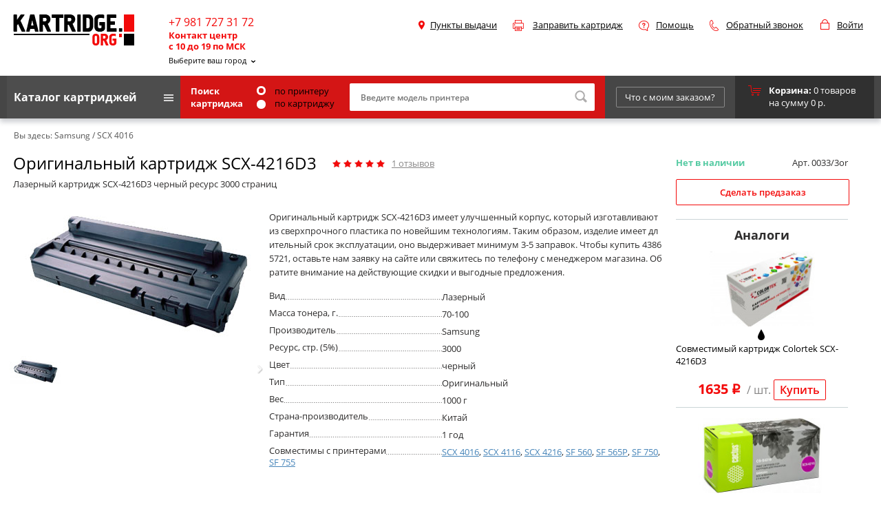

--- FILE ---
content_type: text/html; charset=utf-8
request_url: https://kartridge.org/samsung/scx-4016/kartridzh-samsung-scx-4216d3.html
body_size: 67015
content:
<!doctype html>
<html lang="ru">
<head>
	<meta charset="UTF-8" />
	<base href="https://kartridge.org/" />
	<link rel="canonical" href="https://kartridge.org/samsung/scx-4016/kartridzh-samsung-scx-4216d3.html" />
	<title>Оригинальный картридж Samsung SCX-4216D3 купить по цене со скидкой | </title>
			<meta name="description" content="Купить картридж Samsung SCX-4216D3 для принтеров SCX 4016, SCX 4116, SCX 4216, SF 560, SF 565P, SF 750, SF 755. Лучшая цена, доставка по всей России, Гарантия 1 год" />
			<meta name="keywords" content="SCX-4216D3 Samsung, Samsung SCX-4216D3 Samsung, Картридж Samsung SCX-4216D3 Samsung, SCX-4216D3 Samsung купить, SCX-4216D3 Samsung цена" />
		<meta property="og:title" content="Оригинальный картридж Samsung SCX-4216D3 купить по цене со скидкой | ">
		<meta property="og:description" content="Купить картридж Samsung SCX-4216D3 для принтеров SCX 4016, SCX 4116, SCX 4216, SF 560, SF 565P, SF 750, SF 755. Лучшая цена, доставка по всей России, Гарантия 1 год" />
		<meta property="og:url" content="https://kartridge.org/samsung/scx-4016/kartridzh-samsung-scx-4216d3.html">
	<meta property="og:site_name" content="kartridge.org">
	<meta property="og:locale" content="ru">
	<meta property="og:type" content="product">

		<meta property="og:image" content="https://kartridge.org/image/cache/data/cartrs/scx-4216-376x190.jpg">
		<meta name="twitter:site" content="@KartridgeOrg">
	<meta name="twitter:card" content="summary_large_image">
	<meta name="twitter:title" content="Оригинальный картридж Samsung SCX-4216D3 купить по цене со скидкой | ">
		<meta name="twitter:description" content="Купить картридж Samsung SCX-4216D3 для принтеров SCX 4016, SCX 4116, SCX 4216, SF 560, SF 565P, SF 750, SF 755. Лучшая цена, доставка по всей России, Гарантия 1 год" />
			<meta name="twitter:image" content="https://kartridge.org/image/cache/data/cartrs/scx-4216-376x190.jpg">
	

	<link rel="shortcut icon" type="image/x-icon" href="/image/data/fav1.png" />

		<style>﻿.text-right{text-align:right}.table_2_column{width:100%}.table_2_column td{width:50%}.table_2_column td ul{margin-left:40px}.article-page .blog-info img{width:100%}</style><style>@font-face{font-family:'Open Sans';font-style:italic;src:local('Open Sans Italic'),local('OpenSans-Italic'),url(/catalog/view/theme/default/stylesheet/fonts/mem6YaGs126MiZpBA-UFUK0ddc1UAw.woff2) format('woff2');unicode-range:U+0400-045F,U+0490-0491,U+04B0-04B1,U+2116;font-display:swap}@font-face{font-family:'Open Sans';font-style:italic;src:local('Open Sans Italic'),local('OpenSans-Italic'),url(/catalog/view/theme/default/stylesheet/fonts/mem6YaGs126MiZpBA-UFUK0Zdc0.woff2) format('woff2');unicode-range:U+0000-00FF,U+0131,U+0152-0153,U+02BB-02BC,U+02C6,U+02DA,U+02DC,U+2000-206F,U+2074,U+20AC,U+2122,U+2191,U+2193,U+2212,U+2215,U+FEFF,U+FFFD;font-display:swap}@font-face{font-family:'Open Sans';font-style:normal;src:local('Open Sans Light'),local('OpenSans-Light'),url(/catalog/view/theme/default/stylesheet/fonts/mem5YaGs126MiZpBA-UN_r8OVuhpOqc.woff2) format('woff2');unicode-range:U+0400-045F,U+0490-0491,U+04B0-04B1,U+2116;font-display:swap}@font-face{font-family:'Open Sans';font-style:normal;src:local('Open Sans Light'),local('OpenSans-Light'),url(/catalog/view/theme/default/stylesheet/fonts/mem5YaGs126MiZpBA-UN_r8OUuhp.woff2) format('woff2');unicode-range:U+0000-00FF,U+0131,U+0152-0153,U+02BB-02BC,U+02C6,U+02DA,U+02DC,U+2000-206F,U+2074,U+20AC,U+2122,U+2191,U+2193,U+2212,U+2215,U+FEFF,U+FFFD;font-display:swap}@font-face{font-family:'Open Sans';font-style:normal;src:local('Open Sans Regular'),local('OpenSans-Regular'),url(/catalog/view/theme/default/stylesheet/fonts/mem8YaGs126MiZpBA-UFUZ0bbck.woff2) format('woff2');unicode-range:U+0400-045F,U+0490-0491,U+04B0-04B1,U+2116;font-display:swap}@font-face{font-family:'Open Sans';font-style:normal;src:local('Open Sans Regular'),local('OpenSans-Regular'),url(/catalog/view/theme/default/stylesheet/fonts/mem8YaGs126MiZpBA-UFVZ0b.woff2) format('woff2');unicode-range:U+0000-00FF,U+0131,U+0152-0153,U+02BB-02BC,U+02C6,U+02DA,U+02DC,U+2000-206F,U+2074,U+20AC,U+2122,U+2191,U+2193,U+2212,U+2215,U+FEFF,U+FFFD;font-display:swap}@font-face{font-family:'Open Sans';font-style:normal;font-weight:600;src:local('Open Sans SemiBold'),local('OpenSans-SemiBold'),url(/catalog/view/theme/default/stylesheet/fonts/mem5YaGs126MiZpBA-UNirkOVuhpOqc.woff2) format('woff2');unicode-range:U+0400-045F,U+0490-0491,U+04B0-04B1,U+2116;font-display:swap}@font-face{font-family:'Open Sans';font-style:normal;font-weight:600;src:local('Open Sans SemiBold'),local('OpenSans-SemiBold'),url(/catalog/view/theme/default/stylesheet/fonts/mem5YaGs126MiZpBA-UNirkOUuhp.woff2) format('woff2');unicode-range:U+0000-00FF,U+0131,U+0152-0153,U+02BB-02BC,U+02C6,U+02DA,U+02DC,U+2000-206F,U+2074,U+20AC,U+2122,U+2191,U+2193,U+2212,U+2215,U+FEFF,U+FFFD;font-display:swap}@font-face{font-family:'Open Sans';font-style:normal;font-weight:700;src:local('Open Sans Bold'),local('OpenSans-Bold'),url(/catalog/view/theme/default/stylesheet/fonts/mem5YaGs126MiZpBA-UN7rgOVuhpOqc.woff2) format('woff2');unicode-range:U+0400-045F,U+0490-0491,U+04B0-04B1,U+2116;font-display:swap}@font-face{font-family:'Open Sans';font-style:normal;font-weight:700;src:local('Open Sans Bold'),local('OpenSans-Bold'),url(/catalog/view/theme/default/stylesheet/fonts/mem5YaGs126MiZpBA-UN7rgOUuhp.woff2) format('woff2');unicode-range:U+0000-00FF,U+0131,U+0152-0153,U+02BB-02BC,U+02C6,U+02DA,U+02DC,U+2000-206F,U+2074,U+20AC,U+2122,U+2191,U+2193,U+2212,U+2215,U+FEFF,U+FFFD;font-display:swap}@font-face{font-family:'Open Sans Condensed';font-style:normal;src:local('Open Sans Condensed Light'),local('OpenSansCondensed-Light'),url(/catalog/view/theme/default/stylesheet/fonts/z7NFdQDnbTkabZAIOl9il_O6KJj73e7Ff1GhDuHMR6WR.woff2) format('woff2');unicode-range:U+0400-045F,U+0490-0491,U+04B0-04B1,U+2116;font-display:swap}@font-face{font-family:'Open Sans Condensed';font-style:normal;src:local('Open Sans Condensed Light'),local('OpenSansCondensed-Light'),url(/catalog/view/theme/default/stylesheet/fonts/z7NFdQDnbTkabZAIOl9il_O6KJj73e7Ff1GhDuXMRw.woff2) format('woff2');unicode-range:U+0000-00FF,U+0131,U+0152-0153,U+02BB-02BC,U+02C6,U+02DA,U+02DC,U+2000-206F,U+2074,U+20AC,U+2122,U+2191,U+2193,U+2212,U+2215,U+FEFF,U+FFFD;font-display:swap}@font-face{font-family:Rouble;src:url(/catalog/view/theme/default/stylesheet/fonts/rouble.woff) format("woff");font-style:normal;font-display:swap}body,html{margin:0;padding:0;min-height:100%;min-width:1024px}body{position:relative;font-family:"Open Sans",sans-serif;font-size:13px;color:#0a0a0a}#place,body,html{height:100%}.preloader{position:fixed;width:100%;height:100vh;background:url(/catalog/view/theme/default/image/preloader.gif) center center no-repeat rgba(0,0,0,.35);top:0;left:0;z-index:99999;display:none}#top-part{height:auto;min-height:100%;overflow:hidden}*{outline:0}img{border:0;vertical-align:top}H1,H2,H3,H4,H5,form{margin:0;padding:0}button,input,select,textarea{margin:0;padding:0;border:0;resize:none;font-family:"Open Sans",sans-serif;font-weight:600}select{width:250px}input[type=password],input[type=text]{background:#fff;padding:0 16px;height:30px;line-height:30px;border-radius:2px;font-size:12px;color:#949494}.contacts .city-select li,button,label{cursor:pointer}input:focus,textarea:focus{outline:0}input:focus::-webkit-input-placeholder{color:transparent}input:focus:-moz-placeholder,input:focus::-moz-placeholder{color:transparent}input:focus:-ms-input-placeholder{color:transparent}blockquote{border-left:4px solid #ccc;padding:7px 30px 7px;font-style:italic}.clear_fix{clear:both;display:block;height:0}.hidden{display:none}.wrap{position:relative;width:1300px;padding:0 10px;margin:0 auto}.catalog-box ul:after,.wrap:after,ul.specific li:after{position:relative;content:".";display:block;clear:both;visibility:hidden;height:0}ul,ul li{margin:0;padding:0;list-style:none}.desription ul li{list-style-type:disc;margin-left:1rem}a{color:#4785b9}#back-top a:hover,a:hover{text-decoration:none}H1{text-align:center;font-size:18px;font-weight:700}.title-box{font-size:18px}p{margin:0}.d-none{display:none}.rouble{font-family:Rouble}.jq-radio{cursor:pointer;vertical-align:middle;background:#fff;border:3px solid #fff;border-radius:100%;width:7px;height:7px;margin-right:10px}.blog-review .jq-radio{border:3px solid #e1e1e1}.jq-radio.checked{background:#d41515}.simplecheckout-customer-right .jq-radio{border:3px solid #e1e1e1}.simplecheckout-customer-right label{margin-right:5px}.top-action{min-width:1320px;background:#000;font-size:18px;font-weight:700;color:#fff;text-align:center}.top-action p{padding:10px 30px 12px}.top-action .close{background:url(/catalog/view/theme/default/i/sprite.png);width:23px;height:23px;display:block;position:absolute;top:10px;right:22px}.site-header{position:relative;min-width:1320px;padding-top:21px}.site-header .logo{float:left;width:266px;padding-left:9px}.site-header .contacts{float:left}.mobile-button{display:none}.contacts .phone{font-size:16px;color:#f30a0a;vertical-align:top;overflow:hidden}.contacts .phone .c-c{font-size:13px;color:#f30a0a;font-weight:700;float:left;display:block;line-height:16px}.caal-me{display:none}.contacts .h-tel{padding-right:25px;float:left;display:block}.contacts .city-select{position:relative;z-index:10;margin-top:-6px}.contacts .city-select .head{display:inline-block;padding-right:12px;cursor:pointer;color:#000;position:relative}.news-box .main-news .txt a:hover{text-decoration:underline}.contacts .city-select .head span .city-select-hint{text-decoration:none;display:inline-block;margin-bottom:7px}.contacts .city-select .head .city-select-hint{display:block;padding-top:3px;font-size:11px}.contacts .city-select ul,.site-header .top-menu li ul{position:absolute;left:-10px;top:15px;background:#fff;display:none;padding:5px 15px 8px 10px;border-radius:3px;z-index:999}.site-header .top-menu li ul{display:block;top:21px;height:0;visibility:hidden;overflow:hidden;transition:height .6s;z-index:9999}.site-header .top-menu{float:right;padding-top:3px;max-width:800px}.site-header .top-menu li{float:left;background:url(/catalog/view/theme/default/i/icons-menu.png) no-repeat;padding:3px 0 3px 24px;margin-right:14px;position:relative}.site-header .top-menu li.station{background-position:0 6px;padding-left:17px;margin-right:23px}.site-header .top-menu li.refill{background-position:0 -25px;padding-left:29px;margin-right:23px}.site-header .top-menu li.help{background-position:0 -59px;margin-right:23px;padding-left:25px}.site-header .top-menu li.back-call{background-position:0 -96px;margin-right:25px}.site-header .top-menu li.cabinet{background-position:0 -140px;margin-right:0;min-width:54px}.site-header .top-menu li a,H1{color:#000}.site-header .top-menu li ul li{padding:0;background:0;display:block;margin-right:0;margin-bottom:2px;float:none;white-space:nowrap}.site-header .top-menu li:hover ul{height:auto;visibility:visible}.site-header .txt-info{text-align:right;font-weight:400;color:#f30a0a;padding-left:6px;padding-right:420px}.site-header .txt-info>span{display:inline-block;padding-left:32px;background:url(/catalog/view/theme/default/i/cart-head.png) no-repeat;font-weight:700;min-height:20px}.site-header .btm-header{margin-top:8px;background-color:#464646;box-shadow:0 5px 7px rgba(20,27,45,.22)}.site-header .btm-header.fixed{position:fixed;top:0;left:0;width:100%;z-index:999;margin-top:0}.site-header.mfixed{margin-bottom:70px}.site-header .nav-menu{float:left;width:243px;height:62px;background:#4d4d4d}.site-header .nav-menu .head{height:62px;line-height:62px;font-size:16px;font-weight:700;color:#fff;cursor:pointer}.site-header .nav-menu .head>span{display:inline-block;line-height:20px;background:url(/catalog/view/theme/default/i/nav-menu-ico.png) 100% 7px no-repeat;padding:2px 32px 2px 20px}.site-header .nav-menu .head.active>span{background-position:100% -11px;color:#f30a0a}.site-header .dropdown-menu__wrap{position:absolute;left:0;top:65px;right:0;background:#fff;box-shadow:0 3px 13px rgba(20,27,45,.17);z-index:100;margin:0 10px;max-height:0;transition:max-height .25s;overflow:hidden}.site-header .dropdown-menu__wrap.show{max-height:1000px}.site-header .nav-menu ul{padding:6px 41px 7px;font-size:16px;font-weight:400;line-height:20px;display:grid;grid-template-columns:repeat(3,1fr);gap:0 30px}.site-header .nav-menu li{border-bottom:1px solid #ebebeb}.news-box .news-list li:last-child,.site-header .nav-menu li:last-child{border:0}.site-header .nav-menu li a{display:block;padding:6px 5px 8px 0;background:url(/catalog/view/theme/default/i/arrow-black-down.png) 100% 13px no-repeat;color:#000;text-decoration:none}.site-header .nav-menu li a:hover{background:url(/catalog/view/theme/default/i/arrow-red-down.png) 100% 13px no-repeat;color:#f30a0a}.site-header .search{width:646px;height:62px;background:#d41515;padding:5px 15px;box-sizing:border-box;float:left}.site-header .search form{display:flex;justify-content:space-between;align-items:center;height:100%}.site-header .search .head{width:95px;color:#fff;font-weight:700}.site-header .search .input-txt{flex-basis:100%;position:relative}.site-header .search .option{flex-basis:115px;color:#000;min-width:115px;padding:0 20px}.site-header .search .option input[type=radio]{width:13px;height:13px;margin-top:2px;margin-right:10px}.site-header .search form .option label:first-child .jq-radio{vertical-align:top;margin-top:2px}.site-header .search form input[type=text]{width:100%;padding-right:36px;box-sizing:border-box;height:40px}.site-header .search form button{background:url(/catalog/view/theme/default/i/sprite.png) -25px 0 no-repeat;width:18px;height:18px;position:absolute;top:10px;right:11px}.site-header .wrap>.request-order{position:relative;float:left;width:215px;height:46px;padding-top:16px;text-align:center}.site-header .wrap>.request-order a{display:inline-block;width:156px;height:28px;line-height:28px;border:1px solid #898989;border-radius:2px;text-decoration:none;color:#fff}.site-header .basket{position:relative;float:left;display:block;width:140px;height:50px;padding:12px 2px 0 49px;background:url(/catalog/view/theme/default/i/cart-ico.png) 19px 14px no-repeat #303030;text-decoration:none;color:#fff}.page-title{margin:43px 0 0 20px}#mobil-cart-total{display:none}.site-body{position:relative;padding-bottom:270px}.navigation{padding:16px 0 0 10px;font-size:12px;color:#535353}.navigation a{color:#535353;text-decoration:none}.banerbox{min-width:1320px}.banerbox .img{display:block;float:left;margin:43px 0 0 20px;box-shadow:0 3px 13px rgba(20,27,45,.07)}#top-part .banerbox .arr-l,#top-part .banerbox .arr-r{display:none}.brands-list li.first,.presonal-tabs .detailed-specific textarea{margin-left:0}.brands-list,.catalog{text-align:center}.brands-list li{float:left;width:119px;border:1px solid #e1e1e1;border-radius:3px;margin:10px 0 0 10px}.brands-list li span{width:119px;height:48px;display:table-cell;vertical-align:middle}.catalog{padding:30px 0 20px}.catalog li,.catalog li .img,.slider-box,.slider-box ul{position:relative}.slider-box .inner{position:relative;overflow:hidden;width:1300px;margin:0 auto}.slider-box ul{width:99999px}.catalog .topic{font-size:14px;font-weight:400;text-transform:uppercase;-moz-user-select:none;-khtml-user-select:none}.catalog .topic .in{display:inline-block;background:#fff;padding:0 14px}.catalog li{float:left;width:248px;max-width:248px;margin:0 6px;text-align:center;padding-bottom:2px}.catalog li .img{padding-top:15px;padding-bottom:15px}.catalog li .img>span{width:248px;vertical-align:middle}.catalog li .action-label{position:absolute;top:0;right:5px;height:30px;line-height:28px;padding-right:15px;background-color:#f30a0a;box-shadow:-2px 2px 3px rgba(20,27,45,.14);font-weight:400;color:#fff}.catalog li .action-label span{display:inline-block;height:30px;background:#fc5e5e;padding:0 8px;margin-right:5px}.catalog li .name,.price{font-weight:400;color:#000}.catalog li .name{display:block;font-size:14px;min-height:38px}.price{padding-top:6px;font-size:16px}.price .old{text-decoration:line-through}.price .new{font-size:24px;margin:0 5px}.btn,a.to-cart{margin-top:20px;display:inline-block;width:131px;height:28px;line-height:28px;border:1px solid #f30a0a;border-radius:2px;text-decoration:none;color:#f30a0a;text-align:center;font-weight:600}.slider-box a.to-cart{margin-top:10px}.to-cart.preorder-btn{width:160px}.about-discounts .btn{background:0}.popup{position:fixed;left:0;top:0;width:100%;height:100%;display:none;z-index:99999}.popup-overlay{position:absolute;left:0;top:0;width:100%;height:100%;background:rgba(0,0,0,.82);display:-webkit-flex;display:-moz-flex;display:-ms-flex;display:-o-flex;display:flex;justify-content:center;-ms-align-items:center;align-items:center}.popup-body{background:#fff;border-radius:8px;overflow:hidden;position:relative}.popup-left{display:inline-block;vertical-align:top;width:35%;height:400px;background:#c6c6c6;padding:30px;text-align:center}.popup-left{display:inline-block;vertical-align:top;width:35%;height:400px;background:#c6c6c6;padding:30px;text-align:center}.popup-left img{margin-top:15%}.popup-info{display:inline-block;vertical-align:top;width:48%;padding:20px;margin-top:16%}.popup-text{color:#000;font-size:30px}input.popup-city{padding:20px 10px 20px 10px;width:90%;max-width:300px;margin:20px 0 10px;color:#000;border:1px solid #ccc}.popup-info .set-city{display:none}.popup-close{right:20px;position:absolute;top:20px}.popup-close:hover{cursor:pointer}.show{display:block}.easy-autocomplete{position:relative}.city-container{position:absolute;background:#fff;box-shadow:2px 5px 6px 0 #d2cdcd;width:97%;z-index:99}.city-container ul{max-height:180px;overflow:auto}.city-container ul li:first-child{margin-top:12px}.city-container ul li:last-child{margin-bottom:12px}.city-container ul li{padding:8px}.city-container ul li:hover{cursor:pointer;background:#efefef}.popup-info .city-container{top:92px}.delivery-city .city-container{top:46px}#city_auto_popup a:hover,.btn:hover,.news-box .news-list a.all:hover,.order-form button:hover,a.to-cart:hover{border:1px solid #636363;background:#636363;color:#fff}button.btn{width:148px;line-height:24px}.slider-box .arr-l,.slider-box .arr-r{background:url(/catalog/view/theme/default/i/sprite.png) -47px 0;width:33px;height:33px;cursor:pointer;display:inline-block;vertical-align:middle;-moz-user-select:none}.slider-box .arr-l{margin-right:22px}.slider-box .arr-r{background-position:-81px 0;margin:0 0 0 22px}.block-bg{min-width:1320px;background:#fafafa;margin-top:28px;padding-top:10px;padding-bottom:62px}.news-box{position:relative;float:left;width:600px;padding:40px 0 0 10px}.news-box .title-box{border-bottom:1px solid #e6e6e6;padding-bottom:6px;color:#000}.news-box .main-news{float:left;width:317px;padding-top:38px}.news-box .main-news .txt{padding:24px 0 0 2px;color:#6b6a6a}.news-box .main-news .txt .title{padding-bottom:4px;font-size:14px;text-transform:uppercase;color:#000}.news-box .main-news .txt .date,.order-form p{font-size:14px}.news-box .main-news .txt p{margin:15px 0 13px;line-height:15px}.news-box .main-news .txt a{font-family:"Open Sans Condensed",sans-serif;text-decoration:none;color:#6b6a6a;font-size:12px}.news-box .news-list{float:left;width:221px;padding:25px 0 0 50px}.news-box .news-list li{border-bottom:1px solid #e5e5e5;padding:11px 0 13px;line-height:15px}.news-box .news-list li a{text-decoration:none;color:#0a0a0a}.news-box .news-list li a:hover{text-decoration:underline}#city_auto_popup a,a.all{display:inline-block;padding:0 10px;height:28px;line-height:28px;border:1px solid #e5e5e5;border-radius:2px;text-decoration:none;color:#464646;font-size:14px;text-align:center}.news-box .news-list a.all{margin-top:27px}.catalog-box li,.order-form .in{position:relative;text-align:center}.catalog-box li{float:left;width:234px;margin:0 13px 16px 0;color:#000;font-size:14px}.order-form{position:relative;float:right;width:560px;margin:44px 32px 0 0}.order-form .in{z-index:2;background:#fff;padding:20px 40px 48px 50px;border-radius:3px;-webkit-box-shadow:-2px 34px 46px -36px rgba(0,0,0,.73);-moz-box-shadow:-2px 34px 46px -36px rgba(0,0,0,.73);box-shadow:-2px 34px 46px -36px rgba(0,0,0,.73)}.order-form .title{display:inline-block;background:url(/catalog/view/theme/default/i/printer-ico.png) 0 4px no-repeat;padding:3px 45px;margin-left:24px;font-size:18px}.order-form p{margin-top:21px;color:#6b6a6a;line-height:18px}.order-form .lf-part{display:inline-block;vertical-align:top;padding-top:14px;width:250px}.order-form .select{margin-top:17px;text-align:left}.order-form .rg-part{display:inline-block;vertical-align:top;padding:28px 0 0 30px;width:176px;text-align:left}.order-form .result{color:#000}.order-form .result .cost{display:block;padding-top:8px;font-size:18px;font-weight:400}.order-form button{background:0;cursor:pointer;margin-top:11px;width:175px;height:30px;border:1px solid #f30a0a;border-radius:3px;color:#f30a0a;font-size:14px}.about-block{padding:28px 10px 50px}.about-block .title{font-size:18px}.about-block .desription{float:left;width:865px;padding-left:13px}.about-block .desription p{margin:17px 0 18px}.about-block .desription p.special-color{color:#6b6a6a}.about-block .reviews{float:right;width:323px;margin-right:7px}.about-block .reviews li{padding:18px 0 21px;border-bottom:1px solid #e8e8e8}.about-block .reviews li .who{color:#0a0a0a}.about-block .reviews li .rating{padding-top:5px;color:#6b6a6a}.about-block .reviews li .rating .stars{background:url(/catalog/view/theme/default/i/stars.png) no-repeat;display:inline-block;vertical-align:middle;width:76px;margin-right:18px}#review-box .stars .inner,.about-block .reviews li .rating .stars .inner,.cart-box .top-info .reviews .stars .inner{background:url(/catalog/view/theme/default/i/stars.png) 0 -11px no-repeat;height:11px}.about-block .reviews li p{margin-top:9px;color:#0a0a0a}.about-block .reviews a.more{display:inline-block;margin-top:18px;color:#0a0a0a;font-weight:400}.catalog-box{padding:5px 0 42px;border-bottom:1px solid #e3e2e2;text-align:center}.catalog-box H1{padding-bottom:7px}.catalog-box ul{margin-top:37px;padding-bottom:20px;border-bottom:1px solid #e3e2e2}.catalog-box ul:last-child{border:0}.catalog-box .right-content li:first-child{margin-left:10px}.catalog-box li .img{overflow:hidden}.catalog-box li .img>span{width:230px;display:table-cell;vertical-align:middle}li .colors{padding:4px 0 0;min-height:19px}li .colors img{margin-right:2px}.catalog-box li .name{display:block;padding-top:7px;font-weight:400;min-height:60px}.catalog-box li .code{color:#868585}.catalog-box li .rating{padding-top:4px;color:#6b6a6a}.catalog-box li .rating .stars{background:url(/catalog/view/theme/default/i/stars-2.png) no-repeat;display:inline-block;vertical-align:top;width:98px;height:15px;margin:2px 8px 0 0}.catalog-box li .rating .stars .inner{background:url(/catalog/view/theme/default/i/stars-2.png) 0 -15px no-repeat;height:15px}.catalog-box li .rating a{font-size:12px;color:#868585}.catalog-box li .price{padding-top:12px;color:#868585;font-weight:400}.catalog-box li .price span{font-size:20px;font-weight:700;color:#f30a0a}.catalog-box li .hint{padding-top:10px;font-size:12px;font-weight:400;color:#f30a0a}.site-body li .total{display:inline-block;vertical-align:top;padding:12px 8px 0 0;font-size:12px;color:#868585}.site-body li .total input{width:44px;height:28px;line-height:28px;padding:0;border:1px solid #e1e1e1;border-radius:0;margin-right:3px;text-align:center}.catalog-box li .to-cart{margin-top:11px;vertical-align:top}.advantages{background:#f1f0f0;padding:6px 0 6px 9px;font-size:11px;text-align:left;margin-top:9px}.advantages .safety{background:url(/catalog/view/theme/default/i/safety-ico.png) 0 2px no-repeat;padding:1px 0 1px 18px}.advantages .guarantee{background:url(/catalog/view/theme/default/i/guarantee-ico.png) 0 2px no-repeat;padding:1px 0 1px 18px}.catalog-box li .txt-discount{background:#f30a0a;padding:2px 0 4px;font-size:11px;font-weight:400;color:#fff;margin-top:9px}.catalog-brands{padding:36px 0 0}.catalog-brands .abc,.catalog-brands .list .box .head{font-size:12px;font-weight:400;text-transform:uppercase}.catalog-brands .abc,.catalog-brands .list .box{border-bottom:1px solid #e3e2e2;padding:0 0 17px 10px}.catalog-brands .list .box{padding:15px 0 25px 10px}.catalog-brands .abc a,.detailed-specific .tabs a{display:inline-block;margin-right:6px;text-decoration:none}.catalog-brands .abc a,.catalog-brands .list .box .head span{background:#f30a0a;height:27px;line-height:27px;padding:0 7px;min-width:13px;border-radius:3px;text-align:center}.catalog-brands .abc a,.catalog-brands .list .box .head{color:#fff}.catalog-brands .abc a.active,.catalog-brands .abc a:hover{background:#d7d7d7;color:#000}.catalog-brands .list .bg{background:#fafafa}.catalog-brands .list .box .head span{display:inline-block}.catalog-brands .list .box ul{display:inline-block;vertical-align:top;width:238px;padding-top:14px}.catalog-brands .list .box li{padding-top:1px}.catalog-brands .list .box li a{display:inline-block;padding:1px 0 1px 14px;background:url(/catalog/view/theme/default/i/arrow-black.png) 0 6px no-repeat;color:#000;text-decoration:none}.catalog-brands .list .box li a:hover{background:url(/catalog/view/theme/default/i/arrow-red-down.png) 0 6px no-repeat;color:#f30a0a}.cart-box{padding-top:22px;color:#2e2d2d}.cart-box .title{padding-left:9px}.cart-box .title H1{text-align:left}.cart-box .title .sub{color:#888787;padding-top:3px;display:none}.cart-box .lf-part{line-height:20px}.cart-box .top-info{padding:4px 0 4px 10px;color:#000}.cart-box .top-info .art{min-width:94px}.cart-box .top-info .art,.cart-box .top-info .deals,.cart-box .reviews,.cart-box .reviews .stars,.cart-box .reviews a{display:inline-block;vertical-align:top}.cart-box .reviews{margin-left:1em;display:flex;align-items:flex-end;min-width:180px;justify-content:flex-start}#review-box .stars,.cart-box .reviews .stars{background:url(/catalog/view/theme/default/i/stars.png) no-repeat;width:76px;height:11px;margin:4px 10px 0}.cart-box .reviews .stars{margin:4px 10px 4px}.cart-box .reviews .stars .inner{background:url(/catalog/view/theme/default/i/stars.png) 0 -11px no-repeat;height:11px}.cart-box .reviews a{color:#888787}.cart-box .top-info .deals{background:#f30a0a;height:22px;line-height:21px;padding:0 11px;margin-left:40px;color:#fff}.cart-box .product-img{float:left;width:40%;text-align:center;padding-top:20px}.cart-box .product-img img{max-width:100%;height:auto;max-height:50vh}.cart-box .rg-block{box-sizing:border-box;float:left;width:60%;padding:20px 0 0 20px}ul.specific{padding:9px 0 17px;line-height:15px}ul.specific li{padding-top:8px}ul.specific li .value{display:inline-block;vertical-align:bottom;background:url(/catalog/view/theme/default/i/dotted.png) 0 76% repeat-x;width:251px;margin-right:-3px}ul.specific li .value span{background:#fff;padding-bottom:2px;display:inline-block}ul.specific li .level{vertical-align:bottom;padding-bottom:2px}.cart-box .rg-block .reviews{padding-top:21px;max-width:334px}.cart-box .rg-block .reviews .txt{position:relative;background:rgba(255,209,209,.4);border-radius:3px;padding:6px 12px 11px;line-height:18px}.cart-box .rg-block .reviews .txt:after{content:"";background:url(/catalog/view/theme/default/i/sprite.png) -119px 0 no-repeat;width:12px;height:8px;position:absolute;left:23px;bottom:-8px}.cart-box .rg-block .reviews .name{display:inline-block;float:left;margin:10px 0 0 11px}.cart-box .rg-block .reviews .all{float:right;margin-top:6px}.cart-box .infobox{width:250px;background:#f3f3f3;padding-bottom:15px}.cart-box .infobox .advantages{margin-top:0;color:#000;font-size:13px}.cart-box .infobox .advantages .safety{background:url(/catalog/view/theme/default/i/safety-ico.png) 1px 4px no-repeat;padding:0 0 1px 21px}.cart-box .infobox .advantages .guarantee{background:url(/catalog/view/theme/default/i/guarantee-ico.png) 0 4px no-repeat;padding:0 0 1px 21px}.cart-box .infobox .deals{background:#f30a0a;padding:4px 0 8px}.cart-box .infobox .center{background:#fff}.cart-box .infobox .center .price{display:inline-block;vertical-align:bottom;width:114px;padding:0}.cart-box .all,.cart-box .infobox .price .head,.login-content b{font-size:13px}.cart-box .infobox .center .price .old{display:block;font-size:14px;color:#323131}.cart-box .infobox .center .price .new{line-height:19px;margin:0;font-weight:700;color:#1e1e1e;font-size:30px;white-space:nowrap}.cart-box .infobox .center .hint{position:relative;display:inline-block;vertical-align:top;margin:30px 0 0;width:10px;height:10px;text-align:center;border:1px solid #838383;border-radius:20px;font-size:10px;color:#838383;line-height:10px}.product-bonus-and-deals-wrap{display:flex;justify-content:space-between;align-items:center;flex-wrap:nowrap}.cart-box .infobox .center .bonus{display:inline-block;vertical-align:bottom;font-size:14px;color:#838383}.cart-box .infobox .center .hint-discount{display:inline-block;vertical-align:top;width:100px;padding:23px 0 0 9px;font-size:9px;color:#f30a0a}.cart-box .infobox .availability{font-size:12px;color:#2a769f;line-height:12px}.cart-box .articul-inner{display:flex;justify-content:space-between;align-items:center;flex-wrap:nowrap;margin-bottom:15px}.cart-box .articul-inner .availab{padding:0}.cart-box .availab .head{font-size:13px;font-weight:700;color:#54caa2}.cart-box .infobox .availability .item{display:block;padding-top:12px}.detailed-specific .tabs{border-bottom:1px solid #e3e2e2;font-size:13px}.detailed-specific .tabs a{vertical-align:middle;height:28px;line-height:28px;padding:0 9px;border:1px solid #e3e2e2;border-bottom:0;color:#151110}.detailed-specific .tabs a span{color:#888787}.detailed-specific .tabs a.cur{background:#f3f3f3;border:1px solid #f3f3f3;border-bottom:0}.detailed-specific .block{padding:10px 0 0}.detailed-specific .block .txt{display:inline-block;vertical-align:top;width:536px;padding-top:4px;line-height:20px}.detailed-specific .block .specific{display:block;vertical-align:top;padding:0}.detailed-specific .block ul.specific li{padding-top:7px}.current-order li>div,.detailed-specific .printers,.top-order>div{float:left}.detailed-specific ul.specific li:after{clear:inherit}.similar-products{padding-top:2px;padding-bottom:20px}.similar-products .inner li:not(:last-child){border-bottom:1px solid #e5e5e5;padding-bottom:25px;margin-bottom:25px}.similar-products .inner li img{max-width:80%;display:block;margin:0 auto}.similar-products .slider-box .inner{margin:9px auto 0}.similar-products .slider-box .arr-l{margin-right:38px}.similar-products .slider-box .arr-r{margin:0 0 0 38px}.similar-products li .name{padding-top:8px;line-height:18px}.similar-products li .price{padding-top:8px;color:#868585;font-weight:400;text-align:center}.similar-products li .price span{font-size:20px;font-weight:700;color:#f30a0a}.similar-products li .to-cart-wrap{display:flex;justify-content:center}.similar-products li .total{padding-top:10px}.similar-products li a.to-cart{margin-top:10px}.buy-product{position:relative;padding:20px 0 20px}.buy-product__header{display:flex;flex-wrap:nowrap;justify-content:space-between;position:relative}.buy-product__main-btn a{margin:0;width:auto;position:relative;font-size:14px;padding:2px 12px 2px 28px;background:#727272;color:#fff;border:0;font-weight:400}.buy-product__main-btn a:hover,.buy-product__main-btn a:active{border:0}.buy-product__main-btn a:before{content:'';background:url(/catalog/view/theme/default/i/double-arrow-left.png);width:11px;height:10px;position:absolute;top:50%;margin-top:-5px;left:12px}.buy-product .title{padding-left:8px;font-size:24px;color:#f30a0a}.buy-product__items-table{width:100%;padding-top:10px}.buy-product__items-table th{color:#888787;font-size:12px;font-weight:500;border-bottom:1px solid #d4d4d4;padding:5px 10px}.buy-product__items-table th:first-child{text-align:left;width:30%}.buy-product__items-table td{vertical-align:middle;padding:15px 10px;border-bottom:1px solid #d4d4d4}.buy-product__item-info-wrap{display:flex;align-items:center}.buy-product__item-img{width:100px;min-width:100px;height:auto;display:inline-block;padding:0 20px 0 0;box-sizing:border-box}.buy-product__item-img img{max-width:100%;height:auto}.buy-product__item-price{font-size:20px;font-weight:700;text-align:center}.buy-product .topic{padding:12px 0 10px;border-bottom:1px solid #e3e2e2;color:#888787}.buy-product .product-item{float:left;width:696px;padding-left:7px}.buy-product .product-item:first-child{padding-left:10px}.buy-product .price-item{float:left;width:123px;padding-right:10px}.buy-product .total-item{float:left;width:145px}.buy-product .sum-item{float:left;width:113px;padding:0 10px}.buy-product li{padding:26px 0 23px;border-bottom:1px solid #e3e2e2}.buy-product li:after,.order-results li:after{position:relative;content:".";display:block;clear:both;visibility:hidden;height:0}.buy-product li .product-item .img{float:left;width:204px;text-align:center}.buy-product li .product-item .info{float:left;width:370px;padding-left:32px}.buy-product li .product-item .info .name{font-size:16px;color:#000;line-height:19px}.buy-product li .product-item .info .subname{padding:5px 0 7px;color:#888787}.buy-product li .product-item .info .code{color:#000}.buy-product li .price-item{color:#080808;font-size:12px;padding-top:20px}.buy-product li .price-item .old{text-decoration:line-through}.buy-product li .price-item .new{display:block;font-size:14px}.buy-product li .price-item .hint{padding-top:8px;color:#f30a0a}.buy-product li .total-item{padding-top:18px;color:#080808}.buy-product__item-quantity-box{display:flex;flex-wrap:wrap;justify-content:center}.buy-product__item-quantity,.infobox .inner{position:relative;display:inline-block;padding-right:24px;max-width:75px;border-right:1px solid #d7d7d7}.buy-product__item-count-cost{color:#f30a0a;padding-top:5px;font-size:11px;text-align:center}.buy-product__item-delete{text-align:center}.buy-product__item-delete a{font-size:38px;color:#91989a;cursor:pointer}.infobox .inner{margin-top:10px}.buy-product__item-quantity input,.site-body .infobox .inner input{padding:0;border:1px solid #e1e1e1;border-radius:0;text-align:center;width:51px!important;height:23px!important;line-height:23px!important}.buy-product__item-quantity-minus{background:url(/catalog/view/theme/default/i/sprite.png) -115px -10px;display:block;width:24px;height:12px;position:absolute;right:0}.buy-product__item-quantity-plus{top:0}.buy-product__item-quantity-plus,.infobox .inner .minus,.infobox .inner .plus{background:url(/catalog/view/theme/default/i/sprite.png) -115px -10px;display:block;width:24px;height:12px;position:absolute;right:0}.infobox .inner .plus{top:0}.buy-product__item-quantity-minus,.infobox .inner .minus{background-position:-115px -23px;top:auto;bottom:0}.buy-product li .sum-item{padding-top:20px;font-size:14px}.buy-product li a.delete{background:url(/catalog/view/theme/default/i/close.png) 0 50% no-repeat;display:inline-block;float:left;padding:1px 0 1px 28px;margin-top:22px;text-decoration:none;color:#0d0d0d}.cart__recommend-box{display:flex;flex-wrap:nowrap;justify-content:space-between}.cart__recom-products{flex-basis:720px;min-width:720px;padding-bottom:20px}.about-discounts .title,.cart__recom-products .title{padding-left:10px;font-size:18px;font-weight:700;color:#080808}.cart__recom-products ul{display:flex;flex-wrap:wrap;margin:0 0 0 -10px}.cart__recom-products li{display:inline-block;vertical-align:top;padding:5px 10px 0;text-align:center;width:25%;color:#000;box-sizing:border-box;position:relative}.cart__recom-products li .img{position:relative;display:flex;align-items:flex-end;justify-content:center;min-height:85px;margin-bottom:5px}.cart__recom-products li .img img{max-width:90%;height:auto}.cart__recom-products li .colors{display:inline-block;position:absolute;bottom:8px;right:10px}.cart__recom-products li .colors img{width:7px;height:11px}.cart__recom-products li .colors img:first-child{margin-left:4px}.cart__recom-products li .name{display:block;font-size:10px;line-height:12px}.cart__recom-product-price-box{display:flex;flex-wrap:nowrap;justify-content:space-between;border:1px solid #f30a0a;align-items:center;margin-top:8px}.cart__recom-products li .to-cart{margin-top:0;width:40px;line-height:24px;background:url(/catalog/view/theme/default/i/cart-white.png) center center no-repeat #f30a0a;border-radius:0}.cart__recom-products li .to-cart:hover{border:inherit}.cart__recom-products li .price{padding-top:0;padding-left:5px;color:#868585;font-weight:400;font-size:14px}.cart__recom-products li .price span{font-weight:700;color:#f30a0a}.tips-box{color:#080808}.tips-box li{position:relative;padding-left:31px;margin-top:17px;font-size:13px}.tips-box li .icon{background:url(/catalog/view/theme/default/i/sprite.png) -140px 0;display:block;width:20px;height:19px;position:absolute;top:0;left:0}.tips-box li .ic-1{top:4px}.tips-box li .ic-2{background-position:-161px 0;width:22px;height:22px;top:-3px}.tips-box li .ic-3{background-position:-142px -25px;width:21px;height:19px;top:-2px}.cart__scrool-to-order-box{margin-top:20px;position:relative;display:flex;justify-content:flex-end}.cart__scrool-to-order{background:#f30a0a;color:#fff;text-decoration:none;font-size:14px;padding:8px 25px}.delivery-box .title{padding-left:10px;font-size:18px;font-weight:700;color:#080808;padding-bottom:20px}.delivery-box td.title{font-size:13px;font-weight:400;padding-bottom:10px}.delivery-box td.quote{vertical-align:top}.delivery-city{padding-left:10px;padding-bottom:15px;background:#f30a0a;margin-bottom:20px;position:relative}.delivery-city input[type=text]{color:#000!important}.delivery-city .set-city{margin-left:-4px;background:#727272;color:#fff;border:0;border-radius:0 2px 2px 0;height:30px;margin-top:15px}.about-discounts .item-bonus{float:left;width:232px;min-height:150px;padding-left:71px;margin:30px 59px 0 0;background:url(/catalog/view/theme/default/i/icon-bonus.png) 20px 12px no-repeat #f3f3f3;color:#000}.about-discounts .item-bonus .total{padding:16px 0;font-size:16px}.about-discounts .item-bonus .total span{width:71px;display:inline-block;font-weight:700}.about-discounts .item-bonus .input{position:relative;display:inline-block;vertical-align:middle;margin-right:10px}.about-discounts .item-bonus .input input,.about-discounts .item-code input{width:70px;height:30px;line-height:30px;border-radius:3px;box-shadow:inset 1px 1px rgba(86,86,86,.2);padding:0 22px 0 7px}.about-discounts .item-code input{width:200px;padding:0 8px;display:block;margin:12px 0 0 1px}.about-discounts .item-bonus .input span{position:absolute;right:10px;top:5px;font-size:16px;font-weight:700}.about-discounts .item-bonus button.btn{margin-left:2px;margin-top:17px}.about-discounts .item-discount{float:left;width:283px;min-height:150px;padding:0 10px;margin:31px 61px 0 0;background:#f3f3f3;color:#0d0d0d;text-align:center}.about-discounts .item-discount .head{padding:42px 0 0;font-size:16px;font-weight:700;line-height:20px}.about-discounts .item-code{float:left;width:240px;min-height:129px;padding:21px 0 0 63px;margin:31px 58px 0 0;background:url(/catalog/view/theme/default/i/icon-code.png) 21px 16px no-repeat #f3f3f3;color:#0d0d0d}.about-discounts .item-code .btn{margin:17px 0 0 69px}.order-results{float:left;padding-top:41px;color:#2d2d2d}.order-results li{padding-top:6px}.order-results li .value{float:left;width:150px;display:block}.order-results li .level{float:left;display:block}.order-results li.bold{font-weight:700}.delivery-box{padding:30px 0 20px}.delivery-box .tabs{border-bottom:1px solid #e3e2e2;font-size:13px}.delivery-box .tabs a{display:inline-block;vertical-align:bottom;height:23px;line-height:21px;padding:0 10px;border:1px solid #e3e2e2;border-bottom:0;margin-right:6px;text-decoration:none;color:#1a1a1a}.delivery-box .tabs a.cur{background:#f30a0a;border:2px solid #f30a0a;color:#fff}.delivery-box .block{padding-top:50px}.delivery-box .steps>div{position:relative;padding:0 0 16px 42px;color:#070707}.delivery-box .steps .border{position:absolute;left:12px;top:0;bottom:0;width:5px;background-color:#f3f3f3}.delivery-box .steps .icon{position:absolute;left:0;top:0;width:29px;height:29px;background-color:#e1e1e1;border-radius:100%;text-align:center}.delivery-box .steps .icon span{width:29px;height:29px;display:table-cell;vertical-align:middle}.delivery-box .steps .icon i{background:url(/catalog/view/theme/default/i/sprite.png) 0 -73px;display:inline-block;width:17px;height:17px;margin-top:1px}.delivery-box .steps .step-2 .icon i{background-position:-18px -74px;width:16px;height:16px;margin-top:2px}.delivery-box .steps .step-3 .icon i{background-position:-35px -74px;margin-top:2px}.delivery-box .steps .head{padding-top:4px;font-size:16px;color:#9b9b9b;font-weight:700}.delivery-box .steps .active .icon{background-color:#f30a0a}.delivery-box .steps .step-1.active .icon i{background-position:0 -92px}.delivery-box .steps .step-2.active .icon i{background-position:-18px -93px}.delivery-box .steps .step-3.active .icon i{background-position:-35px -93px}.delivery-box .steps .active .head{color:#f30a0a}.delivery-box .steps .hint{padding-top:16px;color:#777}.delivery-box .item{display:inline-block;vertical-align:top;padding:12px 24px 0 0}.delivery-box .item_ul_inputs .label,.delivery-box .steps .item .label{display:block;padding-bottom:5px}.delivery-box .item_ul_inputs{margin-left:42px}.delivery-box .item_ul_inputs .item{padding-top:0;padding-bottom:10px}.delivery-box .steps .item input{width:201px;border:1px solid #e1e1e1;height:28px;line-height:28px;border-radius:2px;font-size:12px;color:#000;font-weight:600}.delivery-box .steps .check-item{padding:25px 0 14px}.delivery-box .steps .check-item input{display:inline-block;vertical-align:top;margin:3px 12px 0 0}.delivery-box .steps .step-2 .item{padding-right:28px}.delivery-box .steps .step-2 .item input,.presonal-tabs .left-form.wide label.inn input{width:98px}.delivery-box .steps .step-3 .item input.mail,.delivery-box .steps .step-3 .item input.phone,.site-body .item_ul_inputs .inn,.site-body .item_ul_inputs .uradress{width:166px}.cart__payment-box{margin-top:20px;display:flex;flex-wrap:nowrap;justify-content:space-between}.delivery-box .pay-methods .title{font-size:24px;color:#000;font-weight:400;padding:0}.delivery-box .pay-methods .item{padding:20px 25px 0 0}.delivery-box .pay-methods .button{display:inline-block;min-width:171px;padding:0 23px;height:28px;line-height:25px;background:#f3f3f3;border:1px solid #f3f3f3;box-sizing:border-box;border-radius:2px;text-decoration:none;color:#070707;text-align:center;font-weight:600}.delivery-box .pay-methods .button.active{border:1px solid #ed2323;background:#fff;color:#ed2323}.delivery-box .pay-methods .hint{padding-top:7px;font-size:12px;color:#ed2323;line-height:14px}.delivery-box .pay-methods{flex-basis:60%}.delivery-box .order-results{flex-basis:400px;padding-top:0;font-size:14px;margin-top:-135px}.delivery-box .order-results li{padding-top:2px}.delivery-box .order-results li .value{float:left;width:183px;white-space:nowrap}.delivery-box .order-results li .level{float:right}.delivery-box .order-results .btn{width:236px;background:#fff;line-height:25px}.delivery-box .order-results .btn:hover{background:#f3f3f3;border:1px solid #f3f3f3;color:#070707}.cart__promocode-box{background:#ed2323;color:#fff;padding:15px;margin-bottom:10px}.cart__promocode-title{font-weight:600;margin-bottom:5px}.cart__promocode-input-box{display:flex;flex-wrap:nowrap}.cart__promocode-input{padding:0 4px!important;text-align:center;width:auto!important;min-width:5em;flex-basis:100%;color:#000!important}.cart__promocode-btn{margin:0!important;height:30px!important;border:0;background:#727272!important;color:#fff;font-weight:500;width:auto!important;padding:0 15px}.cart__promocode-btn:hover{border:0!important;color:inherit!important}.cart__bonuses-box{background:#ed2323;color:#fff;padding:15px;margin-bottom:10px}.cart__bonuses-title{font-weight:600;margin-bottom:5px}.cart__bonuses-input-box{display:flex;flex-wrap:nowrap}.cart__bonuses-input{padding:0 4px!important;text-align:center;width:auto!important;min-width:5em;flex-basis:100%;color:#000!important}.cart__bonuses-btn{margin:0!important;height:30px!important;border:0;background:#727272!important;color:#fff;font-weight:500;width:auto!important;padding:0 15px}.cart__bonuses-btn:hover{border:0!important;color:inherit!important}.cart__totals-items{margin-top:15px}.cart__order-submit{text-align:center}.cart__order-submit .btn{margin:15px 0 0}.site-footer{position:relative;min-width:1320px;height:270px;margin-top:-270px;color:#fff}.site-footer .top{padding-top:38px;height:183px}.site-footer .title{font-size:18px}.site-footer .contacts{float:left;width:307px;padding-left:12px}.site-footer .contacts .city-select{margin:18px 0 6px}.site-footer .contacts .city-select .head,.site-footer .contacts .post a{color:#fff}.site-footer,.site-footer .contacts .city-select ul{background:#464646}.site-footer .contacts .phone{font-size:13px;color:#fff;font-weight:400}.site-footer .contacts .phone span{color:#898888}.site-footer .contacts .post{background:url(/catalog/view/theme/default/i/point.png) 0 5px no-repeat;padding:2px 0 2px 15px;margin-top:5px}.site-footer .info{float:left;width:392px}.site-footer .info ul{display:inline-block;vertical-align:top;width:155px;padding-top:12px}.site-footer .info li{padding-top:6px}.site-footer .info li a{text-decoration:none;color:#898888}.site-footer .info li a:hover{text-decoration:underline}.site-footer .social{float:left;width:255px}.site-footer .social a{background:url(/catalog/view/theme/default/i/sprite.png) 0 -36px;display:inline-block;vertical-align:middle;width:36px;height:36px;margin:11px 13px 0 0}.site-footer .social a.fb{background-position:-37px -36px}.site-footer .social a.tw{background-position:-74px -36px}.site-footer .payment{float:left;width:210px}.site-footer .payment .title{padding-left:4px}.site-footer .payment li{display:inline-block;vertical-align:top;margin:18px 15px 0 0}.site-footer .payment li:first-child{margin-top:22px}.site-footer .payment li:nth-child(2){margin:21px 17px 0 0}.site-footer .payment li:nth-child(3){margin:20px 15px 0 0}.site-footer .payment li:nth-child(5){margin:21px 22px 0 3px}.site-footer .payment li:nth-child(6){margin:21px 17px 0 0}.site-footer .payment li:nth-child(7){margin-top:20px}.site-footer .copy{background:#313131;height:49px;line-height:50px;text-align:center;font-size:12px;color:#676666;margin-top:10px}.job-time{display:none}.social-mess{display:none}.call-back{display:none}.ui-selectmenu-button{position:relative;display:inline-block;vertical-align:middle;cursor:pointer;border:1px solid #e1e1e1;height:28px;line-height:28px;border-radius:3px;text-decoration:none;white-space:nowrap;font-family:"Open Sans",sans-serif;font-size:14px;color:#6b6a6a}.ui-selectmenu-text{position:relative;margin:0 0 0 10px;display:block;overflow:hidden}.ui-selectmenu-button .ui-icon{background:url(/catalog/view/theme/default/i/select-arrow.png) no-repeat;width:8px;height:5px;position:absolute;right:11px;top:13px}.ui-selectmenu-menu{position:absolute;top:0;left:0;margin:0;border:0;display:none;background:#fff}.support .text-support span,.ui-selectmenu-open{display:block}.ui-selectmenu-menu ul{position:relative;margin:0;max-height:270px;overflow:auto;text-align:left;border:1px solid #e1e1e1;border-radius:0 0 3px 3px;border-top:0}.ui-selectmenu-menu li{padding:3px 12px 4px;cursor:pointer;font-family:"Open Sans",sans-serif;font-size:14px;color:#6b6a6a}.ui-selectmenu-menu li.ui-state-active,.ui-selectmenu-menu li:hover{background:#4e4e4e;color:#fff}.title.account{display:block;font-size:24px;color:#000;padding:32px 0 0 7px;line-height:33px}.sitebar-left{float:left;width:243px;margin-left:-100%;position:relative}.container{width:100%;float:left;overflow:hidden}.container .content{padding-left:243px}.main{width:100%;position:relative}.mobile-menu{display:none;background:#f4f4f4;max-width:100%;width:max-content;margin-top:85px;overflow:hidden}.mobile-menu ul{display:block!important;position:inherit!important;margin-bottom:12px;background:none!important}.mobile-menu ul li{border:0!important}.mobile-menu ul li a{display:block;margin-left:16px}.left-pl{display:inline-block;vertical-align:top;width:40%;border-right:1px solid #d0d0d0;padding:16px 12px}.left-pl img,.right-pl img{float:left;width:auto;margin-right:8px}.right-pl{display:inline-block;vertical-align:top;width:40%;padding:16px 12px}.full-pl{border-bottom:1px solid #d0d0d0;background:#fff;margin:0 0 12px 0}.mobile-menu .full-pl:first-child,.mobile-menu .full-pl:last-child{box-shadow:0 2px 8px 0 #b9b9b9}.full-center{margin:0 0 12px 0;padding:14px 22px 2px 22px;position:relative}.full-center span{margin:4px 0 0 10px;display:inline-block;vertical-align:top}.full-center a{margin:4px 0 0 12px;display:inline-block}.small-pl{font-size:12px;color:#7d7c7c}.banerbox{position:relative}.banerbox .arr-l{position:absolute;left:8px;top:50%;z-index:9}.banerbox .arr-r{position:absolute;right:8px;top:50%;z-index:9}.wrap.slider-box{padding:20px}.mobile-menu>div.full-pl::nth-child(3n){display:block;width:100%}.mobile-menu .refill a,.mobile-menu .cabinet_ajax a{margin-left:0}.d-block-pl{background:none;border:0}.d-block-pl .left-pl,.d-block-pl .right-pl{display:block;width:auto;background:#fff;border-right:none;margin:0 0 12px 0;padding:10px 22px;box-shadow:0 4px 5px 0 rgba(185,185,185,.52)}.left-pl a{text-decoration:none;color:#333}.title-account{width:100%;height:37px;line-height:37px;color:#fff;font-size:18px;background:#f30a0a;font-weight:700;margin-top:35px;padding-left:20px;box-sizing:border-box}.sitebar-left a{font-size:18px;color:#080808;text-decoration:none}.sitebar-left a.active{color:#f30a0a}#date-box{margin:5px 0 5px 12px;color:#888787;font-style:italic}#review-box{margin-bottom:8px;color:#888787;font-style:italic}#review-box .stars{display:inline-block}.box-product.box-articles{display:flex;justify-content:flex-start;flex-wrap:wrap}.box-product.box-articles .article{flex-basis:31.3333%;margin:0 1% 25px}.box-product.box-articles .article img{max-width:100%;height:auto;display:block;margin:0 auto}.box-product.box-articles>div .name a:hover,.sitebar-left a.active,.sitebar-left a:hover{text-decoration:underline}.sitebar-left ul li{list-style:none;display:block;margin-bottom:12px}.sitebar-left ul{display:block;padding:40px 0 0 9px}.current-order>span{font-size:18px;margin-bottom:24px;display:block;color:#080808}.current-order{padding:40px 0 0 23px}.top-order{display:block;overflow:hidden;width:100%;border-bottom:1px solid #e3e2e2;color:#888787;font-size:13px;padding-bottom:5px}.data-order,.number-order{text-align:center}.number-order{width:10%}.data-order{width:8.5%}.product-order{width:30%;padding-left:20px;box-sizing:border-box}.quanty-order,.summa-order{text-align:center;width:7.2%}.summa-order{width:9%}.sposob-dostavki,.status-order{width:15%;text-align:center}.status-order{width:12.5%;padding-left:33px;box-sizing:border-box}.current-order li{display:block;color:#000;overflow:hidden;padding-bottom:11px;padding-top:12px;border-bottom:1px solid #e3e2e2}.sposob-dostavki>span{display:block;padding-bottom:4px}.sposob-dostavki a{display:block;margin-top:-4px}.current-order li .product-order,.feedback form{overflow:hidden}.current-order li .image-order{width:102px;float:left}.current-order li .image-order img{width:100%;height:100%}.current-order li .name-order{padding-left:15px;width:145px;float:left}.current-order li .name-order a{color:#000;text-decoration:none;line-height:16px;display:block}.current-order li .product-order{padding-left:10px;padding-right:7px}.current-order li .artikul{padding-top:5px;display:block}.current-order li .status-order{padding-left:43px}.current-order.history-order{padding-top:30px}.current-order.history-order a.to-cart{margin:12px 0 0 -12px}.current-order.history-order li>span{display:block;float:right;margin-right:230px}.current-order.history-order li>span a{display:inline-block;margin-left:10px}.text-bonus{font-weight:700;font-size:18px;padding:35px 0 0 20px}.price-bonus{display:inline-block;padding-left:28px}.input-bonus{width:85px;height:23px;padding-right:3px;margin-left:49px;border:1px solid #e3e2e2}.input-bonus input{height:23px!important;border:0!important;width:51px!important;padding-left:3px!important;line-height:23px!important;font-weight:700!important;font-size:18px!important;color:#000!important}.text-bonus a{font-weight:400;font-size:16px;color:#f30a0a;margin-left:10px}.bonus-nachislenie{width:100%;max-width:507px;padding:21px 0 0 20px}.bonus-nachislenie>span{font-size:18px;margin-bottom:17px;display:block;color:#080808}.bonus td.data,.bonus td.number{font-size:13px;text-align:center}.bonus td.number{width:105px}.bonus td.data{width:97px}.bonus td.summa-bonus,.bonus td.summa-order{text-align:center;font-size:14px}.bonus td.summa-order{width:147px}.bonus td.summa-bonus{width:160px}.bonus td{height:31px;vertical-align:middle}.bonus .head-table td{font-size:13px;border-bottom:1px solid #f2f1f1;color:#888787}.bonus tr:nth-child(odd){background:#f2f1f1}.bonus tr.head-table{background:0}.bonus table{border-spacing:0;border-bottom:1px solid #f2f1f1}.support .text-support{font-size:13px;color:#0e0e0e;padding:25px 10px 0 18px}.support .text-support .bold,.support .text-support span a{font-weight:700;margin-bottom:20px;font-size:14px}.support .text-support span a{margin-bottom:5px;display:block}.support .text-support p{margin-bottom:17px}.link-support{margin:22px 0 19px}.feedback select{width:245px;margin-bottom:10px}.feedback{margin-top:48px}.support .text-support .feedback .bold{margin-bottom:26px}.feedback .ui-selectmenu-button,.review p{margin-bottom:20px}.left-form{float:left}.feedback .btn{margin-top:0}.feedback textarea,.presonal-tabs input{border:1px solid #e1e1e1;border-radius:3px;font-size:14px;color:#6b6a6a}.feedback textarea{width:323px!important;padding:10px 15px!important;height:110px;margin-left:20px}.text-file{font-size:12px;color:#969292;padding:9px 0 0 20px;line-height:19px}.text-file a{font-size:13px;color:#4273be;display:block}.right-form{float:left}.presonal-tabs{width:100%;max-width:620px;padding-left:20px}.presonal-tabs input{vertical-align:middle;height:28px;line-height:28px;text-decoration:none;white-space:nowrap;font-family:"Open Sans",sans-serif;padding:0 10px;display:block;margin-bottom:20px;width:220px}.presonal-tabs .detailed-specific{padding:39px 0 10px}.presonal-tabs .detailed-specific .block{padding-top:5px;padding-left:0}.login-content h2{font-size:16px}.login-content>div{border-top:1px solid #e1e1e1;padding:10px;box-sizing:border-box;font-size:13px;margin-top:20px}.login-content>div.left{min-height:250px}.login-content h2,.login-content>div.left p{margin-bottom:10px}.login-content .left{float:left;width:48%}.login-content .right{float:right;width:48%}.login-content{padding-bottom:20px;overflow:hidden}#back-top a:hover span{opacity:1}#back-top span{width:58px;height:58px;display:block;margin-bottom:7px;background:#d41515 url(/catalog/view/theme/default/image/strelka.png) no-repeat center center;background-size:contain;-webkit-border-radius:15px;-moz-border-radius:15px;border-radius:15px;-webkit-transition:1s;-moz-transition:1s;transition:1s;opacity:.7}#back-top{position:fixed;bottom:20px;right:30px;text-align:center;z-index:88}#back-top a{color:#d41515}.simpleregister-have-account{padding:10px 0 0 10px}#simpleregister{padding:10px}#simpleregister .simplecheckout-customer-left{width:220px}#simpleregister input[type=password],#simpleregister input[type=text]{width:215px;padding:0 16px}.product-sussed{width:100%;max-width:500px;padding:40px;border:1px solid #d6d6d6;-webkit-border-radius:10px;-moz-border-radius:10px;border-radius:10px;background:#fff;position:fixed;top:50%;margin-top:-88px;left:50%;z-index:9999;margin-left:-250px;-webkit-box-shadow:0 0 5px 0 rgba(50,50,50,.45);-moz-box-shadow:0 0 5px 0 rgba(50,50,50,.45);box-shadow:0 0 5px 0 rgba(50,50,50,.45);box-sizing:border-box}.product-sussed a{width:196px;display:block;float:left;color:#fff;height:40px;line-height:40px!important;text-transform:uppercase;margin-right:16px;background:#f30a0a;text-align:center;-webkit-border-radius:4px;-moz-border-radius:4px;border-radius:4px;box-sizing:border-box;text-decoration:none}.product-sussed a.button-prodl{cursor:pointer;color:#e0394c;position:relative;background:#fff;border:3px solid #f30a0a;margin-right:0;top:0;padding:0;line-height:34px!important;text-align:center}.product-sussed .close{position:absolute;top:7px;right:5px}.text-sussed{font-weight:600;font-size:19px;display:block;text-align:center;padding-bottom:10px}.login-content .right .button{padding-top:1px;padding-bottom:3px;line-height:1}.login-content .button{padding:6px 21px 7px;line-height:1;margin-top:10px;height:auto}.login-content input{margin:5px 5px 10px 0}.b-text a.btn{width:auto;margin-left:5px}.btn__i{padding:0 10px}.contact-page .news-list .name a{font-size:18px}.contact-page .news-list .name{margin-bottom:10px}.contact-page .news-list .more{margin:10px 0 0}.contact-page .news-list>div{overflow:hidden;margin-bottom:20px}.contact-page .news-list{padding-top:20px}.contact-page .news-list .added-viewed{text-align:right;margin-top:-19px}.contact-page .pagination .results{display:none}.contact-page .news-list div .image{float:left;width:19%}.contact-page .news-infa{padding-left:20%;font-size:14px;padding-bottom:2px}.img img,.product-slider-1 .img img{width:100%}.img img{max-width:300px}#simplecheckout_cart .img img{width:auto}#column-right{width:240px;float:right}.article-page{float:left;overflow:hidden;width:calc(100% - 390px);margin-left:80px}.pagination .links{margin-bottom:25px}.pagination .links a{display:inline-block;background:#f30a0a;height:27px;line-height:27px;padding:0 7px;min-width:13px;border-radius:3px;margin-right:6px;text-align:center;text-decoration:none;color:#fff}.pagination .links a.active,.pagination .links a:hover{background:#d7d7d7;color:#000}.delivery-box .tabs a{border:2px solid #f30a0a;font-weight:600}.delivery-box .tabs a,.to-cart{cursor:pointer}.catalog-box li .name a,.similar-products li .name a{text-decoration:none;color:#000}#content{margin-top:20px;border-top:1px solid #e3e2e2;padding-top:25px}.content{text-align:left}.site-header .top-menu li a{text-decoration:underline;cursor:pointer}.catalog li .name a,.product-slider-2 li a,.site-header .top-menu li a:hover{text-decoration:none}.review{box-shadow:0 0 20px rgba(0,0,0,.8);-moz-box-shadow:0 0 20px rgba(0,0,0,.8);position:fixed;top:0;left:0;background:#fff;display:none;z-index:9999;border-radius:3px}#phoneorder.review,#quick-order.review,#product-preorder.review{width:340px;padding:0 50px 20px;margin-left:-40px}.closewinpop{position:absolute;right:12px;z-index:99;top:13px;background:url(/catalog/view/theme/default/image/x.png) no-repeat 0 0;width:16px;height:16px;display:block;cursor:pointer}.wt-g-recaptcha>div{margin:0 auto}#change-captcha{margin-left:5px}#change-captcha:hover{cursor:pointer}.review .order-form{margin:0}.review .h3{text-align:left;color:#333;font-size:24px;display:block;font-weight:700;padding:20px 0}.review p{font:15px/17px;color:#333}.review form{margin:13px auto}form .control{margin-bottom:15px}.review label{width:145px;float:left;color:#333;height:28px;display:block;line-height:28px;font-size:14px}.captcha img{border:1px solid #ccc}.review input{width:330px;height:30px;line-height:30px;margin-bottom:14px;text-align:center;padding:0 5px;font-size:14px;border:1px solid #e9e9e9}.control,body.modal_active{overflow:hidden}.review .but{text-align:center;clear:both;margin-top:20px}#soob{width:260px;height:60px}.result-form,.titleform{display:block;font-size:24px;text-align:center}.result-form{padding:19px 0 3px;color:#333}.send .result-form{background:0;padding:105px 20px 0 34px}#textcoment{height:100px;width:260px}.titleform{padding-top:20px}.review .button{padding-bottom:29px;margin:0 auto;display:block}.button,.review input.send_but{padding:0 20px;height:28px;border:1px solid #f30a0a}.review input.send_but{display:block;width:auto;line-height:22px}.button:hover,.review input.send_but:hover{border:1px solid #636363}.button{display:inline-block;line-height:28px;border-radius:2px;text-decoration:none;color:#f30a0a;cursor:pointer;background:#fff}.button:hover{background:#636363;color:#fff}.ui-selectmenu-menu{z-index:9999}.banerbox{padding-top:26px;padding-bottom:0}.banerbox .img{margin-top:28px;margin-left:27px}.brands-list{padding:25px 0}.banerbox .first{margin-left:9px}.cart-box h1{font-size:24px;color:#000;text-align:center}.site-body input[type=password],.site-body input[type=text]{width:201px;border:1px solid #e1e1e1;height:28px;line-height:28px;border-radius:2px;font-size:14px;color:#949494;font-weight:400}.site-body textarea{border:1px solid #e1e1e1;border-radius:2px;display:block}.delivery-box textarea{max-width:685px;width:100%;font-size:12px;padding:5px 16px}.detailed-specific b{display:block;margin-bottom:5px}.detailed-specific textarea{width:450px;padding:16px}img#captcha{height:30px}#review-title{display:block;font-size:16px}#review,#review h2,#review-title,.presonal-tabs input[type=password],.presonal-tabs input[type=text],.review-list{margin-bottom:10px}.detailed-specific .success{padding:10px 0}.detailed-specific .results{display:none}.review-list .text{position:relative;border-radius:3px;padding:6px 12px 11px 0;font-size:14px;line-height:18px;width:100%;max-width:460px}.review-list .text:after{content:"";width:12px;height:12px;position:absolute;left:23px;bottom:-15px;box-sizing:border-box}.review-list .author{display:inline-block;font-size:16px;margin:10px 0 0}.review-list .rating{display:inline-block;margin:13px 0 0 10px}.review-list .rating i{background:url(/catalog/view/theme/default/i/stars.png) 0 -11px no-repeat;height:11px;width:12px;display:inline-block}.review-list .rating i.fa-star-o{background-position:0 0}.cart-box h1,.detailed-specific h2{font-weight:400}.type-obzor .image img{width:150px}.type-obzor{overflow:hidden;float:left;width:50%;padding-right:20px;box-sizing:border-box}.presonal-tabs .left-form.wide label,.type-obzor .image{float:left}.type-obzor .description-article,.type-obzor .name{padding-left:165px}.video a{display:inline-block;border:1px solid #e3e2e2}.catalog li .name a{color:#000}.catalog-box ul li .stars>.fa-stack{width:16px;height:15px;background:url(/catalog/view/theme/default/i/stars-2.png) 0 0 no-repeat}.catalog-box ul li .stars>.fa-stack.active{background-position:0 -15px}.detailed-specific .jq-radio{border-color:#ccc}.current-order li .product-order .product-item,.current-order li .quanty-order .product-qty-item{min-height:86px}.simplecheckout-warning-block{padding:10px;border:1px solid #f8acac;background:#ffd1d1;border-radius:5px 5px 5px 5px;margin-top:23px}.payment-box{padding-top:0}#delivery-box{padding-bottom:0}#delivery-box .jq-radio{border:3px solid #ddd;margin-top:-2px;vertical-align:top}#buttons,#simplecheckout_payment_form{display:none}#calcul_9493{margin-bottom:20px}#calcul_9493>div{padding:0!important;border:0!important}#calcul_9493>div,#ymap_9493{width:100%!important}#result_div_9493{overflow:visible!important;height:auto!important}#ajax-modal{position:fixed;bottom:0;left:0;right:0;top:0;overflow:auto;display:none}#ajax-modal .modal-body{z-index:1000;background:#fff;position:relative;width:900px;left:50%;margin-left:-450px;top:10px;overflow:visible;border-radius:3px}#cities1{padding:30px 30px 0}.b-text{padding:0 30px 30px;clear:both}#cities1 .b-text{padding-left:0}.sl_main_div{background:0!important;border:0!important}#content.punkt_vidachi{padding-top:5px}#city_auto_popup{border:1px solid #ccc;position:absolute;background:#fff;padding:13px;min-width:220px;z-index:1002}#tracking_popup .order-form2 .in{padding:20px 45px 25px;border-radius:3px;-webkit-box-shadow:-2px 34px 46px -36px rgba(0,0,0,.73);-moz-box-shadow:-2px 34px 46px -36px rgba(0,0,0,.73);box-shadow:-2px 34px 46px -36px rgba(0,0,0,.73)}#what_with_my_order span{display:block;width:330px;text-align:center}#tracking_popup{width:430px}#checkout_pvz_block{padding:0}.b-cities__group{padding:0 0 10px}.b-cities__group span{font-size:14px;font-weight:600;color:#f30a0a}.b-cities__group-wrap{line-height:18px;display:inline}.b-cities__group-wrap a{color:#000;text-decoration:underline}.b-cities__group-wrap a:hover{color:#f30a0a}#cities1 .col-main-6{width:48%;float:left}#cities1 .col-main-6:nth-child(2n){margin-left:30px}#cities1 .close{right:10px;top:10px;position:absolute}#ajax-modal.active{z-index:12050;background:rgba(0,0,0,.5)}.error_input{color:#f30a0a;padding-left:5px}.widget-social{padding-bottom:10px}.item_texarea .label{display:block;padding-bottom:5px}.delivery-box .item_texarea{margin-left:42px}#simplecheckout_form #buttons{display:none!important}.r-cost{display:block;width:83px;padding-top:5px;font-size:11px;text-align:center}.delivery-box .steps .step-2 .item.errored input,.r-cost,.rd,i.req{color:#f30a0a}.dnone,.from3new{display:none}#get_sms_password,.hint{cursor:pointer}div.autosuggest ul em,i.req{font-style:normal}.relat{position:relative}.presonal-tabs label{line-height:22px}.presonal-tabs .right-form{padding-left:20px}.detailed-specific,.presonal-tabs .feedback form{overflow:visible}.presonal-tabs textarea{height:131px;width:331px!important}#login_popup input:disabled,.presonal-tabs :disabled{background:#f5f5f5}* + html div.autosuggest div.as_header,.presonal-tabs .feedback{margin-top:0}.presonal-tabs .detailed-specific{padding-top:29px}.presonal-tabs .left-form.wide{width:620px}.presonal-tabs .left-form.wide label.inn{margin-left:20px;margin-right:20px}#delivery-box div.item_ul_inputs input{border:1px solid #e1e1e1;height:28px;line-height:28px;border-radius:2px;font-size:12px;color:#000;font-weight:600}.about-discounts .order-results{width:224px}.about-discounts .item-code{margin-right:46px}.about-discounts .order-results li,.c-1{display:block}.about-discounts .order-results li .value{width:auto}.about-discounts .order-results li .level{float:right}.c-1{width:114px;text-align:center;padding-bottom:2px}.code_add_points,.code_add_points + .level,div.autosuggest ul li.as_highlight a span small{color:#ccc}.oferta_span{font-size:12px;line-height:12px!important;display:block;padding-top:10px;padding-left:5px}#no_kart_form{margin-top:20px}#no_kart_form .button{height:30px}#no_kart_form + .message_sent{display:block;margin-top:4px}.delivery-box .order-results .btn{margin:15px 0 0;height:28px}.contacts .city-select .head span.cl_4713{text-indent:3px}.top-header .btnChangeCity>span:after{display:flex;content:"\203A";position:absolute;right:0;top:0;transform:rotate(90deg);min-height:100%;font-size:15px;font-weight:500}.like_select{width:233px;margin-bottom:20px;padding-left:10px;font-weight:400;position:relative;display:block;vertical-align:middle;border:1px solid #e1e1e1;height:28px;line-height:28px;border-radius:3px;text-decoration:none;white-space:nowrap;font-family:"Open Sans",sans-serif;font-size:14px;color:#6b6a6a}#support_form .message_sent{margin-top:12px}#what_with_my_order_cont p{margin-bottom:6px}.box-product.box-articles>div .name{margin-top:13px;overflow:hidden;padding:0 4px;text-align:center}.box-product.box-articles>div .name a{color:#0a0a0a;text-decoration:none}.box-product.box-articles>div .rating{margin-bottom:13px}.blog-related{font-size:18px;padding-bottom:15px}.blog-description ol,.blog-description ul{list-style:inherit}#order-kartr{background:0;box-shadow:none}#order-kartr .order-form{background:#fff}div.autosuggest{position:relative;background-position:top;background-repeat:no-repeat;padding:0;position:absolute}* html div.autosuggest{padding-top:1px}* + html div.autosuggest{margin-top:12px;padding:0}div.autosuggest div.as_header{margin-top:5px;position:relative;height:3px;padding:1px 0 0;border-top:1px solid #95a5c6;background-position:top right;background-repeat:no-repeat}div.autosuggest div.as_footer,div.autosuggest div.as_header,div.autosuggest ul{overflow:hidden;background-color:#fff;border-left:1px solid #95a5c6;border-right:1px solid #95a5c6}div.autosuggest div.as_footer{position:relative;height:3px;padding:1px 0 0;border-bottom:1px solid #95a5c6;background-position:top right;background-repeat:no-repeat}* html div.autosuggest div.as_header{margin-top:5px}div.autosuggest div.as_footer div.as_corner,div.autosuggest div.as_header div.as_corner{position:absolute;top:0;left:0}div.autosuggest div.as_footer div.as_bar,div.autosuggest div.as_header div.as_bar{height:0;overflow:hidden;background-color:#fff}div.autosuggest ul{list-style:none;margin:0 0 -4px;padding:0}div.autosuggest ul li{color:#5776ae;padding:0;margin:0 4px 4px;text-align:left}div.autosuggest ul li a{color:#000;display:block;text-decoration:none;background-color:transparent;position:relative;padding:0;width:100%}div.autosuggest ul li a:hover,div.autosuggest ul li.as_highlight a,div.autosuggest ul li.as_highlight a:hover{background-color:#3b5998;text-decoration:none}div.autosuggest ul li a span{display:block;padding:3px 6px;font-weight:400}div.autosuggest ul li a span small{font-weight:400;color:#999}div.autosuggest ul li.as_highlight a{color:#fff;background-position:bottom right;background-repeat:no-repeat}div.autosuggest ul li.as_highlight a span{background-position:bottom left;background-repeat:no-repeat}div.autosuggest ul li a .tl,div.autosuggest ul li a .tr{background-repeat:no-repeat;width:6px;height:6px;position:absolute;top:0;padding:0;margin:0}div.autosuggest ul li a .tr{right:0}div.autosuggest ul li.as_highlight a .tl{left:0;background-position:bottom left}div.autosuggest ul li.as_highlight a .tr{right:0;background-position:bottom right}.blog-related,div.autosuggest ul li.as_warning{font-weight:700;text-align:center}div.autosuggest ul li.as_header{font-weight:700;font-size:14px;color:#fff;background:#999;padding-left:6px;padding-top:2px;padding-bottom:2px}.blog-description ol,.blog-description ul{margin:inherit;padding:15px}.blog-description ul li{list-style-type:disc}.blog-description ol li{list-style-type:decimal}.blog-info{padding-bottom:15px}.checkout-pvz-box{position:relative;overflow:hidden}.checkout-pvz-box .item{width:50%;max-height:40vh;overflow:auto;float:left;padding:0}.checkout-pvz-box .map{width:48%;float:right;padding:0}.checkout-pvz-box .map .check-point{padding:3px 5px;border-radius:3px;float:right}.checkout-pvz-box .map .check-point.mobile{display:none}.cart-box .parts-container{display:flex;flex-direction:row;justify-content:space-between}.cart-box .parts-container .lf-part{flex-basis:100%;padding-right:20px}.cart-box .parts-container .infobox{min-width:250px;margin-right:1cm}.cart-box .cart-buttons,.cart-box .price-box-inner{display:table;width:100%}.cart-box .price-box-inner .price-box,.cart-box .price-box-inner .quantity-box{display:table-cell;vertical-align:top}.cart-box .price-box-inner .quantity-box{width:104px;text-align:right;border-bottom:2px solid #e11919;color:#000;font-size:14px}.cart-box .price-box-inner .inner.quantity{border:0}.cart-box .price-box-inner .quantity-box .plus{background:url(/catalog/view/theme/default/i/arrows_sprite.png) 0 0}.cart-box .price-box-inner .quantity-box .minus{background:url(/catalog/view/theme/default/i/arrows_sprite.png) 0 -13px}.cart-box #button-cart{width:100%;background:#f30a0a;color:#fff;margin-top:10px;padding:4px 0;display:block}.cart-box #button-cart:hover{background:#636363}.cart-box #quick-sale-btn{width:100%;margin-top:8px;padding:4px 0;display:block;margin-bottom:10px}.cart-box #preorder-btn{width:100%;margin-top:8px;padding:4px 0;display:block;margin-bottom:10px}.cart-box .infobox .inner{margin-top:0}.cart-box .infobox .deals{color:#e11919;font-weight:700;text-align:right;background:0;padding-top:8px}.cart-box .card-title-box{display:flex;justify-content:flex-start;align-items:flex-end}.cart-box .infobox .inner input{border:0;width:21px!important;font-size:14px;color:#000}.cart-box .infobox{background:0}.cart-box .infobox .center{padding:0 0 10px;border:0;border-bottom:1px solid #cbd5d7}.cart-box .infobox .advantages{padding:0;background:0}.cart-box .infobox .availability{padding:10px 0 0}.cart-box .delivery-info{padding-top:10px;font-size:13px}.cart-box .delivery-info .delivery-item,.cart-box .delivery-info a,.cart-box .delivery-info p{font-size:13px;color:#1e1e1e}.cart-box .delivery-info a{text-decoration:none;border-bottom:1px solid #a5a5a5}.cart-box .delivery-info p{padding:5px 0}.cart-box .delivery-info .delivery-item{padding:2px 0 2px 26px;line-height:24px;position:relative}.cart-box .delivery-info .delivery-item i{margin-top:-13px;display:inline-block;position:absolute;top:50%;left:0;width:24px;height:26px;background:url(/catalog/view/theme/default/i/delivery_sprite.png) center left no-repeat}.cart-box .delivery-info .delivery-item i.pickup{background-position:-24px 0}.cart-box .delivery-info .delivery-item i.delivery{background-position:0 -26px}.cart-box .delivery-info .delivery-item i.post-delivery{background-position:-24px -26px}.simplecheckout-block .steps .step-3,.delivery-box textarea{max-width:55%}.latest-view-products .topic,.detailed-specific .catalog .topic{text-align:right;line-height:0}.latest-view-products .slider-box .inner,.detailed-specific .similar-products .slider-box .inner{margin:0 auto 0}.latest-view-products .slider-box .arr-l,.detailed-specific .similar-products .slider-box .arr-l{margin-right:0}.latest-view-products .slider-box .arr-r,.detailed-specific .similar-products .slider-box .arr-r{margin:0}.latest-view-products .slider-box .arr-l,.latest-view-products .slider-box .arr-r,.detailed-specific .slider-box .arr-l,.detailed-specific .slider-box .arr-r{background:url(/catalog/view/theme/default/i/sprite.png) -53px -6px;width:20px;height:20px}.latest-view-products .slider-box .arr-r,.detailed-specific .slider-box .arr-r{background-position:-87px -6px}@media only screen and (min-width:1340px) and (max-width:1370px){.site-header .top-menu{width:700px}}@media only screen and (min-width:1000px){.cart-box .lf-part{padding-bottom:15px}}@media only screen and (max-width:1350px){.site-header{min-width:240px}.site-header .txt-info{text-align:center;padding-right:0}.contacts .city-select{margin-top:2px}.wrap{width:100%;max-width:1300px;box-sizing:border-box}.site-header .search{width:49%}.site-header .search form .option{position:relative}.site-header .search form input[type=text]{width:100%;padding-right:36px;box-sizing:border-box}.site-header .nav-menu .head>span{padding-left:10px;width:100%;box-sizing:border-box}.site-header .nav-menu{width:20%}.site-header .wrap>.request-order{width:15%;height:62px;padding:16px 10px 0;box-sizing:border-box}.site-header .wrap>.request-order a{width:100%;max-width:156px}.site-header .basket{width:16%;height:62px;box-sizing:border-box}.banerbox{min-width:270px}.banerbox .img,.brands-list li{display:inline-block;float:none}.brands-list li.first{margin-left:10px}.banerbox,.brands-list{text-align:center}.slider-box .inner{width:100%;max-width:1300px}.caroufredsel_wrapper{margin:0 auto!important}.catalog-box li,.news-box,.news-box .news-list,.order-form{width:50%;box-sizing:border-box}.news-box{padding:40px 20px 0 10px}.order-form{margin-right:0}.block-bg,.top-action{min-width:0}.catalog-box li{width:25%;margin-left:0;margin-right:0;padding:0 10px;text-align:center}.news-box .news-list{padding:25px 0 0 10px}.news-box .main-news{width:50%}.banerbox .img img,.news-box .main-news img{width:100%}.order-form .lf-part{display:block}.order-form .rg-part{width:100%;text-align:center;padding-left:0}.about-block .desription{max-width:690px;width:70%}.about-block .reviews{width:29%;max-width:323px}.catalog-box li .img>span{display:block;width:100%;text-align:center}.catalog-box li:first-child{margin-left:0}.catalog-box ul:after,ul.specific li:after{clear:inherit}.cart-box .rg-block{float:none;padding:20px 0 0 40%;word-break:break-all;width:auto}.current-order li .name-order,.detailed-specific .printers{float:left}.detailed-specific .block .specific{word-break:break-all;display:block}.current-order li .image-order{float:none;margin:0 auto}.quanty-order{text-align:center;width:12.2%}.detailed-specific{overflow:hidden}.site-footer .wrap{width:100%;max-width:1300px}.site-footer .copy{position:absolute;bottom:0;width:100%}.site-footer{max-width:1320px;min-width:0;width:100%}.site-footer .contacts{width:200px}.site-footer .payment{width:170px;margin-right:50px}.site-footer .social{width:155px}.order-form .lf-part{float:none;margin:0 auto}.order-form .shadow{left:50%;margin-left:-50%;top:inherit;bottom:-80px;max-width:100%}.site-header .nav-menu .head{font-size:16px;padding-right:10px}.banerbox .img{width:18%;margin-left:2%}.banerbox .first{margin-left:0}.current-order .product-item,.current-order .product-order,.current-order li .name-order{text-align:center;padding-left:0}#order-kartr .order-form,.current-order li .name-order{width:100%}.catalog-box ul{border:0}.catalog-box{overflow:hidden}#order-kartr{z-index:9995}}@media only screen and (max-width:1280px){.site-header .logo{width:226px}.wrap{width:100%;max-width:1300px}.site-header .contacts{width:180px}.simplecheckout-block .steps .step-3,.delivery-box textarea{max-width:50%}}@media only screen and (max-width:1200px){.site-header .top-menu{padding-bottom:10px}.top-menu ul{text-align:right}.site-header .top-menu li.cabinet{margin-right:25px;margin-left:0}.site-header .search .head{padding-left:12px}.site-header .nav-menu .head{font-size:13px}.site-header .basket{width:18%}.site-header .search{width:47%}.site-header .search form .option{padding:0 15px}.contacts .city-select{z-index:9}.top-action{font-size:16px}.product-order{width:25%}.current-order li .status-order,.status-order{padding-left:0}.sposob-dostavki{width:20%}.site-header .top-menu li ul{padding:5px 10px 8px;text-align:left}.cart__recom-products{flex-basis:620px;min-width:620px}}@media only screen and (max-width:1100px){.catalog-box li{width:33%}}@media only screen and (min-width:999px) and (max-width:1050px){.site-header .basket{float:none;padding-top:0;display:table-cell;vertical-align:middle}.site-header .nav-menu .head>span{padding:2px 12px 2px 10px}}.table_2_column{width:100%}.table_2_column td{width:50%}.table_2_column td ul{margin-left:40px}.article-page .blog-info img{width:100%}[data-field=checkout_customer_main_address_1]{width:300px!important}[data-field=checkout_customer_main_postcode]{width:132px!important}.blog-description{font-size:14px}.custom_left{float:left;position:fixed;padding-bottom:145px;margin-bottom:-185px;bottom:220px}.custom_left div.social>a.vk,.custom_left div.social>a.fb,.custom_left div.social>a.tw,.custom_left div.social>a.add{width:36px;height:36px;display:block;margin:5px}.custom_left div.social>a.vk{background:url(/catalog/view/theme/default/i/vk.gif) 0 0}.custom_left div.social>a.fb{background:url(/catalog/view/theme/default/i/fb.gif) 0 0}.custom_left div.social>a.tw{background:url(/catalog/view/theme/default/i/tw.gif) 0 0}.custom_left div.social>a.add{background:url(/catalog/view/theme/default/i/add.gif) 0 0}.rotate{transform:rotate(-90deg) translate(-100px,0px);margin:-40px -20px 0 -35px}.custom_left div.social{padding-left:10px}@media only screen and (min-width:801px){.rev_small{display:none}}.pvz-list-filter-input{width:100%!important;box-sizing:border-box;position:sticky;top:0;left:0;margin-bottom:10px}.login-popup{width:360px;max-width:96%}.login-popup .head{padding:10px 20px;background:#f00;font-size:1.1em;color:#fff;border-radius:3px 3px 0 0}.login-popup .in{border-radius:3px;padding:20px;-webkit-box-shadow:-2px 34px 46px -36px rgba(0,0,0,.73);-moz-box-shadow:-2px 34px 46px -36px rgba(0,0,0,.73);box-shadow:-2px 34px 46px -36px rgba(0,0,0,.73)}.login-popup .login-comment{color:#f00;font-size:.95em}.login-popup .form-group span{display:inline-block}.login-popup .form-group{margin-bottom:14px}.login-popup .form-group input{width:100%;color:#000;margin:0!important;text-align:left;box-sizing:border-box;border:1px solid #666;background:#eee}.login-popup .sended{display:block;text-align:center;color:#4a4;padding:4px 0}.login-popup .phone-group{display:flex;flex-direction:row;flex-wrap:nowrap}.login-popup .phone-group>a{white-space:nowrap;font-size:12px;display:flex;align-items:center;color:#f30a0a;border:1px solid #f30a0a;padding:0 3px;font-weight:600;margin-left:-1px}.cancel-btn{margin-top:10px;display:inline-block;width:100%;height:28px;line-height:28px;border:1px solid #f30a0a;border-radius:2px;text-decoration:none;color:#f30a0a;text-align:center;font-weight:600}.cancel-btn:hover{border:1px solid #636363;background:#636363;color:#fff}.header_fixed{position:fixed;left:0;top:0;width:100%;background:#fff;z-index:9999}.product-not-avail{opacity:.35}.popup-quick-wrap a{display:inline-block;padding:1px 0;text-decoration:none;border-bottom:1px dashed #4785b9;margin:0 3px;cursor:pointer}.modal-popup{max-height:100%;overflow:auto}.refill-cartridge__subtitle{margin-top:5px;font-size:12px}.refill-cartridge__subform-wrap{display:flex}.refill-cartridge__subform{flex-basis:250px;padding:0 5px;margin-right:30px}.refill-cartridge__submit{flex:1 1 auto;align-items:flex-end;display:flex}.refill-cartridge__form-group{margin-top:17px}.refill-cartridge__form-input{width:100%!important;box-sizing:border-box;text-align:left!important;border-radius:3px!important;margin-bottom:0!important;font-weight:normal!important;color:#6b6a6a!important;padding:0 10px!important;border:1px solid #e1e1e1!important}.refill-cartridge__form-input::placeholder{color:rgba(0,0,0,.5);font-weight:normal}.refill-cartridge__form-errors{margin-top:15px;color:red}.refill-cartridge__success p{color:green;font-size:16px}@media only screen and (max-width:1350px){.refill-cartridge__subform-wrap{display:block}.refill-cartridge__subform{width:250px;padding:0 5px;margin:0 auto}.refill-cartridge__submit{width:250px;margin:0 auto;display:block}}.text-center{text-align:center}.search-results__wrap{position:absolute;top:100%;background:#fff;max-width:100%;z-index:9999;border-radius:4px;box-shadow:2px 2px 15px rgb(0 0 0 / 45%);width:1300px;margin:2px auto 0;left:0;right:0;box-sizing:border-box;display:none;justify-content:space-between;padding:25px;overflow:auto}.search-results__wrap.show{display:flex}.search-results__popular-wrap{min-width:200px;margin-right:20px}.search-results__close{position:absolute;right:5px;top:0;font-size:2.5rem;line-height:2rem;padding:5px;cursor:pointer;z-index:2;transition:transform .2s}.search-results__close:hover{transform:scale(1.1)}.search-results__popular-title{font-weight:700;display:block;margin-bottom:10px}.search-results__popular-list{display:flex;list-style-type:none;flex-direction:column}.search-results__popular-item{margin-bottom:6px}.search-results__popular-item span{padding-bottom:2px;border-bottom:1px dashed rgba(0,0,0,.25);display:inline-block;cursor:pointer;font-weight:600}.search-results__popular-item span:hover{color:#f30a0a;border-bottom:1px dashed rgba(255,0,0,.25)}.search-results__fined-wrap{flex:1 1 auto;overflow-x:hidden}.search-results__fined-title{font-weight:700;display:block;margin-bottom:10px}.search-results__fined-list{display:grid;grid-template-columns:repeat(4,1fr);gap:15px}.search-results__fined-item{display:flex;flex-direction:column;align-items:center;padding:15px 8px}.search-results__fined-item:hover{box-shadow:1px 1px 4px rgba(0,0,0,.35);border-radius:3px;opacity:.75}.search-results__item-image-link{display:flex;min-height:110px;justify-content:center;align-items:center}.search-results__item-images{text-align:center}.search-results__item-image{max-width:90%;height:auto;padding:5px}.search-results__item-link{text-decoration:none}.search-results__show-all{display:none;margin:15px 0 15px 50%;text-decoration:none;border:1px solid #f30a0a;border-radius:3px;padding:3px 15px;color:#f30a0a;font-weight:600;box-shadow:1px 1px 3px rgba(255,0,0,.35);transform:translateX(-50%);white-space:nowrap}.search-results__show-all:hover{background-color:#636363;border:1px solid #636363;color:#fff;box-shadow:1px 1px 3px rgba(0,0,0,.45)}@media all and (max-width:1360px){.search-results__wrap{max-width:96%}}</style>		<style>
	.top-action{background:#d41e15!important;    min-width: 100%!important;min-height:50px}
	.top-action.fixed{
	position: fixed;
    top: 0;
    left: 0;
    width: 100%;
    z-index: 999;
    margin-top: 0;
	}
	.btm-header.fixed{display:none}
	.site-header.header_fixed{display:none}
	</style>
	<script>
	window.addEventListener("scroll", function() {
     if (window.pageYOffset>150) {
       document.getElementsByClassName("top-action")[0].classList.add("fixed");
     } else {
     document.getElementsByClassName("top-action")[0].classList.remove("fixed");
     }
    });
	</script>

	<!-- Global site tag (gtag.js) - Google Analytics -->
<script async src="https://www.googletagmanager.com/gtag/js?id=UA-75930845-1"></script>
<script>
  window.dataLayer = window.dataLayer || [];
  function gtag(){dataLayer.push(arguments);}
  gtag('js', new Date());

  gtag('config', 'UA-75930845-1');
</script>

		<meta name="viewport" content="width=device-width, initial-scale=1, shrink-to-fit=no, user-scalable=no">
</head>

<body class="device-D" data-city_id="-1" data-city_name="" data-city_fullname="" data-city_is_pvz="0">
<script type="text/javascript">
	/*! jQuery v1.10.2 | (c) 2005, 2013 jQuery Foundation, Inc. | jquery.org/license
    //@ sourceMappingURL=jquery.min.map
    */
	(function(e,t){var n,r,i=typeof t,o=e.location,a=e.document,s=a.documentElement,l=e.jQuery,u=e.$,c={},p=[],f="1.10.2",d=p.concat,h=p.push,g=p.slice,m=p.indexOf,y=c.toString,v=c.hasOwnProperty,b=f.trim,x=function(e,t){return new x.fn.init(e,t,r)},w=/[+-]?(?:\d*\.|)\d+(?:[eE][+-]?\d+|)/.source,T=/\S+/g,C=/^[\s\uFEFF\xA0]+|[\s\uFEFF\xA0]+$/g,N=/^(?:\s*(<[\w\W]+>)[^>]*|#([\w-]*))$/,k=/^<(\w+)\s*\/?>(?:<\/\1>|)$/,E=/^[\],:{}\s]*$/,S=/(?:^|:|,)(?:\s*\[)+/g,A=/\\(?:["\\\/bfnrt]|u[\da-fA-F]{4})/g,j=/"[^"\\\r\n]*"|true|false|null|-?(?:\d+\.|)\d+(?:[eE][+-]?\d+|)/g,D=/^-ms-/,L=/-([\da-z])/gi,H=function(e,t){return t.toUpperCase()},q=function(e){(a.addEventListener||"load"===e.type||"complete"===a.readyState)&&(_(),x.ready())},_=function(){a.addEventListener?(a.removeEventListener("DOMContentLoaded",q,!1),e.removeEventListener("load",q,!1)):(a.detachEvent("onreadystatechange",q),e.detachEvent("onload",q))};x.fn=x.prototype={jquery:f,constructor:x,init:function(e,n,r){var i,o;if(!e)return this;if("string"==typeof e){if(i="<"===e.charAt(0)&&">"===e.charAt(e.length-1)&&e.length>=3?[null,e,null]:N.exec(e),!i||!i[1]&&n)return!n||n.jquery?(n||r).find(e):this.constructor(n).find(e);if(i[1]){if(n=n instanceof x?n[0]:n,x.merge(this,x.parseHTML(i[1],n&&n.nodeType?n.ownerDocument||n:a,!0)),k.test(i[1])&&x.isPlainObject(n))for(i in n)x.isFunction(this[i])?this[i](n[i]):this.attr(i,n[i]);return this}if(o=a.getElementById(i[2]),o&&o.parentNode){if(o.id!==i[2])return r.find(e);this.length=1,this[0]=o}return this.context=a,this.selector=e,this}return e.nodeType?(this.context=this[0]=e,this.length=1,this):x.isFunction(e)?r.ready(e):(e.selector!==t&&(this.selector=e.selector,this.context=e.context),x.makeArray(e,this))},selector:"",length:0,toArray:function(){return g.call(this)},get:function(e){return null==e?this.toArray():0>e?this[this.length+e]:this[e]},pushStack:function(e){var t=x.merge(this.constructor(),e);return t.prevObject=this,t.context=this.context,t},each:function(e,t){return x.each(this,e,t)},ready:function(e){return x.ready.promise().done(e),this},slice:function(){return this.pushStack(g.apply(this,arguments))},first:function(){return this.eq(0)},last:function(){return this.eq(-1)},eq:function(e){var t=this.length,n=+e+(0>e?t:0);return this.pushStack(n>=0&&t>n?[this[n]]:[])},map:function(e){return this.pushStack(x.map(this,function(t,n){return e.call(t,n,t)}))},end:function(){return this.prevObject||this.constructor(null)},push:h,sort:[].sort,splice:[].splice},x.fn.init.prototype=x.fn,x.extend=x.fn.extend=function(){var e,n,r,i,o,a,s=arguments[0]||{},l=1,u=arguments.length,c=!1;for("boolean"==typeof s&&(c=s,s=arguments[1]||{},l=2),"object"==typeof s||x.isFunction(s)||(s={}),u===l&&(s=this,--l);u>l;l++)if(null!=(o=arguments[l]))for(i in o)e=s[i],r=o[i],s!==r&&(c&&r&&(x.isPlainObject(r)||(n=x.isArray(r)))?(n?(n=!1,a=e&&x.isArray(e)?e:[]):a=e&&x.isPlainObject(e)?e:{},s[i]=x.extend(c,a,r)):r!==t&&(s[i]=r));return s},x.extend({expando:"jQuery"+(f+Math.random()).replace(/\D/g,""),noConflict:function(t){return e.$===x&&(e.$=u),t&&e.jQuery===x&&(e.jQuery=l),x},isReady:!1,readyWait:1,holdReady:function(e){e?x.readyWait++:x.ready(!0)},ready:function(e){if(e===!0?!--x.readyWait:!x.isReady){if(!a.body)return setTimeout(x.ready);x.isReady=!0,e!==!0&&--x.readyWait>0||(n.resolveWith(a,[x]),x.fn.trigger&&x(a).trigger("ready").off("ready"))}},isFunction:function(e){return"function"===x.type(e)},isArray:Array.isArray||function(e){return"array"===x.type(e)},isWindow:function(e){return null!=e&&e==e.window},isNumeric:function(e){return!isNaN(parseFloat(e))&&isFinite(e)},type:function(e){return null==e?e+"":"object"==typeof e||"function"==typeof e?c[y.call(e)]||"object":typeof e},isPlainObject:function(e){var n;if(!e||"object"!==x.type(e)||e.nodeType||x.isWindow(e))return!1;try{if(e.constructor&&!v.call(e,"constructor")&&!v.call(e.constructor.prototype,"isPrototypeOf"))return!1}catch(r){return!1}if(x.support.ownLast)for(n in e)return v.call(e,n);for(n in e);return n===t||v.call(e,n)},isEmptyObject:function(e){var t;for(t in e)return!1;return!0},error:function(e){throw Error(e)},parseHTML:function(e,t,n){if(!e||"string"!=typeof e)return null;"boolean"==typeof t&&(n=t,t=!1),t=t||a;var r=k.exec(e),i=!n&&[];return r?[t.createElement(r[1])]:(r=x.buildFragment([e],t,i),i&&x(i).remove(),x.merge([],r.childNodes))},parseJSON:function(n){return e.JSON&&e.JSON.parse?e.JSON.parse(n):null===n?n:"string"==typeof n&&(n=x.trim(n),n&&E.test(n.replace(A,"@").replace(j,"]").replace(S,"")))?Function("return "+n)():(x.error("Invalid JSON: "+n),t)},parseXML:function(n){var r,i;if(!n||"string"!=typeof n)return null;try{e.DOMParser?(i=new DOMParser,r=i.parseFromString(n,"text/xml")):(r=new ActiveXObject("Microsoft.XMLDOM"),r.async="false",r.loadXML(n))}catch(o){r=t}return r&&r.documentElement&&!r.getElementsByTagName("parsererror").length||x.error("Invalid XML: "+n),r},noop:function(){},globalEval:function(t){t&&x.trim(t)&&(e.execScript||function(t){e.eval.call(e,t)})(t)},camelCase:function(e){return e.replace(D,"ms-").replace(L,H)},nodeName:function(e,t){return e.nodeName&&e.nodeName.toLowerCase()===t.toLowerCase()},each:function(e,t,n){var r,i=0,o=e.length,a=M(e);if(n){if(a){for(;o>i;i++)if(r=t.apply(e[i],n),r===!1)break}else for(i in e)if(r=t.apply(e[i],n),r===!1)break}else if(a){for(;o>i;i++)if(r=t.call(e[i],i,e[i]),r===!1)break}else for(i in e)if(r=t.call(e[i],i,e[i]),r===!1)break;return e},trim:b&&!b.call("\ufeff\u00a0")?function(e){return null==e?"":b.call(e)}:function(e){return null==e?"":(e+"").replace(C,"")},makeArray:function(e,t){var n=t||[];return null!=e&&(M(Object(e))?x.merge(n,"string"==typeof e?[e]:e):h.call(n,e)),n},inArray:function(e,t,n){var r;if(t){if(m)return m.call(t,e,n);for(r=t.length,n=n?0>n?Math.max(0,r+n):n:0;r>n;n++)if(n in t&&t[n]===e)return n}return-1},merge:function(e,n){var r=n.length,i=e.length,o=0;if("number"==typeof r)for(;r>o;o++)e[i++]=n[o];else while(n[o]!==t)e[i++]=n[o++];return e.length=i,e},grep:function(e,t,n){var r,i=[],o=0,a=e.length;for(n=!!n;a>o;o++)r=!!t(e[o],o),n!==r&&i.push(e[o]);return i},map:function(e,t,n){var r,i=0,o=e.length,a=M(e),s=[];if(a)for(;o>i;i++)r=t(e[i],i,n),null!=r&&(s[s.length]=r);else for(i in e)r=t(e[i],i,n),null!=r&&(s[s.length]=r);return d.apply([],s)},guid:1,proxy:function(e,n){var r,i,o;return"string"==typeof n&&(o=e[n],n=e,e=o),x.isFunction(e)?(r=g.call(arguments,2),i=function(){return e.apply(n||this,r.concat(g.call(arguments)))},i.guid=e.guid=e.guid||x.guid++,i):t},access:function(e,n,r,i,o,a,s){var l=0,u=e.length,c=null==r;if("object"===x.type(r)){o=!0;for(l in r)x.access(e,n,l,r[l],!0,a,s)}else if(i!==t&&(o=!0,x.isFunction(i)||(s=!0),c&&(s?(n.call(e,i),n=null):(c=n,n=function(e,t,n){return c.call(x(e),n)})),n))for(;u>l;l++)n(e[l],r,s?i:i.call(e[l],l,n(e[l],r)));return o?e:c?n.call(e):u?n(e[0],r):a},now:function(){return(new Date).getTime()},swap:function(e,t,n,r){var i,o,a={};for(o in t)a[o]=e.style[o],e.style[o]=t[o];i=n.apply(e,r||[]);for(o in t)e.style[o]=a[o];return i}}),x.ready.promise=function(t){if(!n)if(n=x.Deferred(),"complete"===a.readyState)setTimeout(x.ready);else if(a.addEventListener)a.addEventListener("DOMContentLoaded",q,!1),e.addEventListener("load",q,!1);else{a.attachEvent("onreadystatechange",q),e.attachEvent("onload",q);var r=!1;try{r=null==e.frameElement&&a.documentElement}catch(i){}r&&r.doScroll&&function o(){if(!x.isReady){try{r.doScroll("left")}catch(e){return setTimeout(o,50)}_(),x.ready()}}()}return n.promise(t)},x.each("Boolean Number String Function Array Date RegExp Object Error".split(" "),function(e,t){c["[object "+t+"]"]=t.toLowerCase()});function M(e){var t=e.length,n=x.type(e);return x.isWindow(e)?!1:1===e.nodeType&&t?!0:"array"===n||"function"!==n&&(0===t||"number"==typeof t&&t>0&&t-1 in e)}r=x(a),function(e,t){var n,r,i,o,a,s,l,u,c,p,f,d,h,g,m,y,v,b="sizzle"+-new Date,w=e.document,T=0,C=0,N=st(),k=st(),E=st(),S=!1,A=function(e,t){return e===t?(S=!0,0):0},j=typeof t,D=1<<31,L={}.hasOwnProperty,H=[],q=H.pop,_=H.push,M=H.push,O=H.slice,F=H.indexOf||function(e){var t=0,n=this.length;for(;n>t;t++)if(this[t]===e)return t;return-1},B="checked|selected|async|autofocus|autoplay|controls|defer|disabled|hidden|ismap|loop|multiple|open|readonly|required|scoped",P="[\\x20\\t\\r\\n\\f]",R="(?:\\\\.|[\\w-]|[^\\x00-\\xa0])+",W=R.replace("w","w#"),$="\\["+P+"*("+R+")"+P+"*(?:([*^$|!~]?=)"+P+"*(?:(['\"])((?:\\\\.|[^\\\\])*?)\\3|("+W+")|)|)"+P+"*\\]",I=":("+R+")(?:\\(((['\"])((?:\\\\.|[^\\\\])*?)\\3|((?:\\\\.|[^\\\\()[\\]]|"+$.replace(3,8)+")*)|.*)\\)|)",z=RegExp("^"+P+"+|((?:^|[^\\\\])(?:\\\\.)*)"+P+"+$","g"),X=RegExp("^"+P+"*,"+P+"*"),U=RegExp("^"+P+"*([>+~]|"+P+")"+P+"*"),V=RegExp(P+"*[+~]"),Y=RegExp("="+P+"*([^\\]'\"]*)"+P+"*\\]","g"),J=RegExp(I),G=RegExp("^"+W+"$"),Q={ID:RegExp("^#("+R+")"),CLASS:RegExp("^\\.("+R+")"),TAG:RegExp("^("+R.replace("w","w*")+")"),ATTR:RegExp("^"+$),PSEUDO:RegExp("^"+I),CHILD:RegExp("^:(only|first|last|nth|nth-last)-(child|of-type)(?:\\("+P+"*(even|odd|(([+-]|)(\\d*)n|)"+P+"*(?:([+-]|)"+P+"*(\\d+)|))"+P+"*\\)|)","i"),bool:RegExp("^(?:"+B+")$","i"),needsContext:RegExp("^"+P+"*[>+~]|:(even|odd|eq|gt|lt|nth|first|last)(?:\\("+P+"*((?:-\\d)?\\d*)"+P+"*\\)|)(?=[^-]|$)","i")},K=/^[^{]+\{\s*\[native \w/,Z=/^(?:#([\w-]+)|(\w+)|\.([\w-]+))$/,et=/^(?:input|select|textarea|button)$/i,tt=/^h\d$/i,nt=/'|\\/g,rt=RegExp("\\\\([\\da-f]{1,6}"+P+"?|("+P+")|.)","ig"),it=function(e,t,n){var r="0x"+t-65536;return r!==r||n?t:0>r?String.fromCharCode(r+65536):String.fromCharCode(55296|r>>10,56320|1023&r)};try{M.apply(H=O.call(w.childNodes),w.childNodes),H[w.childNodes.length].nodeType}catch(ot){M={apply:H.length?function(e,t){_.apply(e,O.call(t))}:function(e,t){var n=e.length,r=0;while(e[n++]=t[r++]);e.length=n-1}}}function at(e,t,n,i){var o,a,s,l,u,c,d,m,y,x;if((t?t.ownerDocument||t:w)!==f&&p(t),t=t||f,n=n||[],!e||"string"!=typeof e)return n;if(1!==(l=t.nodeType)&&9!==l)return[];if(h&&!i){if(o=Z.exec(e))if(s=o[1]){if(9===l){if(a=t.getElementById(s),!a||!a.parentNode)return n;if(a.id===s)return n.push(a),n}else if(t.ownerDocument&&(a=t.ownerDocument.getElementById(s))&&v(t,a)&&a.id===s)return n.push(a),n}else{if(o[2])return M.apply(n,t.getElementsByTagName(e)),n;if((s=o[3])&&r.getElementsByClassName&&t.getElementsByClassName)return M.apply(n,t.getElementsByClassName(s)),n}if(r.qsa&&(!g||!g.test(e))){if(m=d=b,y=t,x=9===l&&e,1===l&&"object"!==t.nodeName.toLowerCase()){c=mt(e),(d=t.getAttribute("id"))?m=d.replace(nt,"\\$&"):t.setAttribute("id",m),m="[id='"+m+"'] ",u=c.length;while(u--)c[u]=m+yt(c[u]);y=V.test(e)&&t.parentNode||t,x=c.join(",")}if(x)try{return M.apply(n,y.querySelectorAll(x)),n}catch(T){}finally{d||t.removeAttribute("id")}}}return kt(e.replace(z,"$1"),t,n,i)}function st(){var e=[];function t(n,r){return e.push(n+=" ")>o.cacheLength&&delete t[e.shift()],t[n]=r}return t}function lt(e){return e[b]=!0,e}function ut(e){var t=f.createElement("div");try{return!!e(t)}catch(n){return!1}finally{t.parentNode&&t.parentNode.removeChild(t),t=null}}function ct(e,t){var n=e.split("|"),r=e.length;while(r--)o.attrHandle[n[r]]=t}function pt(e,t){var n=t&&e,r=n&&1===e.nodeType&&1===t.nodeType&&(~t.sourceIndex||D)-(~e.sourceIndex||D);if(r)return r;if(n)while(n=n.nextSibling)if(n===t)return-1;return e?1:-1}function ft(e){return function(t){var n=t.nodeName.toLowerCase();return"input"===n&&t.type===e}}function dt(e){return function(t){var n=t.nodeName.toLowerCase();return("input"===n||"button"===n)&&t.type===e}}function ht(e){return lt(function(t){return t=+t,lt(function(n,r){var i,o=e([],n.length,t),a=o.length;while(a--)n[i=o[a]]&&(n[i]=!(r[i]=n[i]))})})}s=at.isXML=function(e){var t=e&&(e.ownerDocument||e).documentElement;return t?"HTML"!==t.nodeName:!1},r=at.support={},p=at.setDocument=function(e){var n=e?e.ownerDocument||e:w,i=n.defaultView;return n!==f&&9===n.nodeType&&n.documentElement?(f=n,d=n.documentElement,h=!s(n),i&&i.attachEvent&&i!==i.top&&i.attachEvent("onbeforeunload",function(){p()}),r.attributes=ut(function(e){return e.className="i",!e.getAttribute("className")}),r.getElementsByTagName=ut(function(e){return e.appendChild(n.createComment("")),!e.getElementsByTagName("*").length}),r.getElementsByClassName=ut(function(e){return e.innerHTML="<div class='a'></div><div class='a i'></div>",e.firstChild.className="i",2===e.getElementsByClassName("i").length}),r.getById=ut(function(e){return d.appendChild(e).id=b,!n.getElementsByName||!n.getElementsByName(b).length}),r.getById?(o.find.ID=function(e,t){if(typeof t.getElementById!==j&&h){var n=t.getElementById(e);return n&&n.parentNode?[n]:[]}},o.filter.ID=function(e){var t=e.replace(rt,it);return function(e){return e.getAttribute("id")===t}}):(delete o.find.ID,o.filter.ID=function(e){var t=e.replace(rt,it);return function(e){var n=typeof e.getAttributeNode!==j&&e.getAttributeNode("id");return n&&n.value===t}}),o.find.TAG=r.getElementsByTagName?function(e,n){return typeof n.getElementsByTagName!==j?n.getElementsByTagName(e):t}:function(e,t){var n,r=[],i=0,o=t.getElementsByTagName(e);if("*"===e){while(n=o[i++])1===n.nodeType&&r.push(n);return r}return o},o.find.CLASS=r.getElementsByClassName&&function(e,n){return typeof n.getElementsByClassName!==j&&h?n.getElementsByClassName(e):t},m=[],g=[],(r.qsa=K.test(n.querySelectorAll))&&(ut(function(e){e.innerHTML="<select><option selected=''></option></select>",e.querySelectorAll("[selected]").length||g.push("\\["+P+"*(?:value|"+B+")"),e.querySelectorAll(":checked").length||g.push(":checked")}),ut(function(e){var t=n.createElement("input");t.setAttribute("type","hidden"),e.appendChild(t).setAttribute("t",""),e.querySelectorAll("[t^='']").length&&g.push("[*^$]="+P+"*(?:''|\"\")"),e.querySelectorAll(":enabled").length||g.push(":enabled",":disabled"),e.querySelectorAll("*,:x"),g.push(",.*:")})),(r.matchesSelector=K.test(y=d.webkitMatchesSelector||d.mozMatchesSelector||d.oMatchesSelector||d.msMatchesSelector))&&ut(function(e){r.disconnectedMatch=y.call(e,"div"),y.call(e,"[s!='']:x"),m.push("!=",I)}),g=g.length&&RegExp(g.join("|")),m=m.length&&RegExp(m.join("|")),v=K.test(d.contains)||d.compareDocumentPosition?function(e,t){var n=9===e.nodeType?e.documentElement:e,r=t&&t.parentNode;return e===r||!(!r||1!==r.nodeType||!(n.contains?n.contains(r):e.compareDocumentPosition&&16&e.compareDocumentPosition(r)))}:function(e,t){if(t)while(t=t.parentNode)if(t===e)return!0;return!1},A=d.compareDocumentPosition?function(e,t){if(e===t)return S=!0,0;var i=t.compareDocumentPosition&&e.compareDocumentPosition&&e.compareDocumentPosition(t);return i?1&i||!r.sortDetached&&t.compareDocumentPosition(e)===i?e===n||v(w,e)?-1:t===n||v(w,t)?1:c?F.call(c,e)-F.call(c,t):0:4&i?-1:1:e.compareDocumentPosition?-1:1}:function(e,t){var r,i=0,o=e.parentNode,a=t.parentNode,s=[e],l=[t];if(e===t)return S=!0,0;if(!o||!a)return e===n?-1:t===n?1:o?-1:a?1:c?F.call(c,e)-F.call(c,t):0;if(o===a)return pt(e,t);r=e;while(r=r.parentNode)s.unshift(r);r=t;while(r=r.parentNode)l.unshift(r);while(s[i]===l[i])i++;return i?pt(s[i],l[i]):s[i]===w?-1:l[i]===w?1:0},n):f},at.matches=function(e,t){return at(e,null,null,t)},at.matchesSelector=function(e,t){if((e.ownerDocument||e)!==f&&p(e),t=t.replace(Y,"='$1']"),!(!r.matchesSelector||!h||m&&m.test(t)||g&&g.test(t)))try{var n=y.call(e,t);if(n||r.disconnectedMatch||e.document&&11!==e.document.nodeType)return n}catch(i){}return at(t,f,null,[e]).length>0},at.contains=function(e,t){return(e.ownerDocument||e)!==f&&p(e),v(e,t)},at.attr=function(e,n){(e.ownerDocument||e)!==f&&p(e);var i=o.attrHandle[n.toLowerCase()],a=i&&L.call(o.attrHandle,n.toLowerCase())?i(e,n,!h):t;return a===t?r.attributes||!h?e.getAttribute(n):(a=e.getAttributeNode(n))&&a.specified?a.value:null:a},at.error=function(e){throw Error("Syntax error, unrecognized expression: "+e)},at.uniqueSort=function(e){var t,n=[],i=0,o=0;if(S=!r.detectDuplicates,c=!r.sortStable&&e.slice(0),e.sort(A),S){while(t=e[o++])t===e[o]&&(i=n.push(o));while(i--)e.splice(n[i],1)}return e},a=at.getText=function(e){var t,n="",r=0,i=e.nodeType;if(i){if(1===i||9===i||11===i){if("string"==typeof e.textContent)return e.textContent;for(e=e.firstChild;e;e=e.nextSibling)n+=a(e)}else if(3===i||4===i)return e.nodeValue}else for(;t=e[r];r++)n+=a(t);return n},o=at.selectors={cacheLength:50,createPseudo:lt,match:Q,attrHandle:{},find:{},relative:{">":{dir:"parentNode",first:!0}," ":{dir:"parentNode"},"+":{dir:"previousSibling",first:!0},"~":{dir:"previousSibling"}},preFilter:{ATTR:function(e){return e[1]=e[1].replace(rt,it),e[3]=(e[4]||e[5]||"").replace(rt,it),"~="===e[2]&&(e[3]=" "+e[3]+" "),e.slice(0,4)},CHILD:function(e){return e[1]=e[1].toLowerCase(),"nth"===e[1].slice(0,3)?(e[3]||at.error(e[0]),e[4]=+(e[4]?e[5]+(e[6]||1):2*("even"===e[3]||"odd"===e[3])),e[5]=+(e[7]+e[8]||"odd"===e[3])):e[3]&&at.error(e[0]),e},PSEUDO:function(e){var n,r=!e[5]&&e[2];return Q.CHILD.test(e[0])?null:(e[3]&&e[4]!==t?e[2]=e[4]:r&&J.test(r)&&(n=mt(r,!0))&&(n=r.indexOf(")",r.length-n)-r.length)&&(e[0]=e[0].slice(0,n),e[2]=r.slice(0,n)),e.slice(0,3))}},filter:{TAG:function(e){var t=e.replace(rt,it).toLowerCase();return"*"===e?function(){return!0}:function(e){return e.nodeName&&e.nodeName.toLowerCase()===t}},CLASS:function(e){var t=N[e+" "];return t||(t=RegExp("(^|"+P+")"+e+"("+P+"|$)"))&&N(e,function(e){return t.test("string"==typeof e.className&&e.className||typeof e.getAttribute!==j&&e.getAttribute("class")||"")})},ATTR:function(e,t,n){return function(r){var i=at.attr(r,e);return null==i?"!="===t:t?(i+="","="===t?i===n:"!="===t?i!==n:"^="===t?n&&0===i.indexOf(n):"*="===t?n&&i.indexOf(n)>-1:"$="===t?n&&i.slice(-n.length)===n:"~="===t?(" "+i+" ").indexOf(n)>-1:"|="===t?i===n||i.slice(0,n.length+1)===n+"-":!1):!0}},CHILD:function(e,t,n,r,i){var o="nth"!==e.slice(0,3),a="last"!==e.slice(-4),s="of-type"===t;return 1===r&&0===i?function(e){return!!e.parentNode}:function(t,n,l){var u,c,p,f,d,h,g=o!==a?"nextSibling":"previousSibling",m=t.parentNode,y=s&&t.nodeName.toLowerCase(),v=!l&&!s;if(m){if(o){while(g){p=t;while(p=p[g])if(s?p.nodeName.toLowerCase()===y:1===p.nodeType)return!1;h=g="only"===e&&!h&&"nextSibling"}return!0}if(h=[a?m.firstChild:m.lastChild],a&&v){c=m[b]||(m[b]={}),u=c[e]||[],d=u[0]===T&&u[1],f=u[0]===T&&u[2],p=d&&m.childNodes[d];while(p=++d&&p&&p[g]||(f=d=0)||h.pop())if(1===p.nodeType&&++f&&p===t){c[e]=[T,d,f];break}}else if(v&&(u=(t[b]||(t[b]={}))[e])&&u[0]===T)f=u[1];else while(p=++d&&p&&p[g]||(f=d=0)||h.pop())if((s?p.nodeName.toLowerCase()===y:1===p.nodeType)&&++f&&(v&&((p[b]||(p[b]={}))[e]=[T,f]),p===t))break;return f-=i,f===r||0===f%r&&f/r>=0}}},PSEUDO:function(e,t){var n,r=o.pseudos[e]||o.setFilters[e.toLowerCase()]||at.error("unsupported pseudo: "+e);return r[b]?r(t):r.length>1?(n=[e,e,"",t],o.setFilters.hasOwnProperty(e.toLowerCase())?lt(function(e,n){var i,o=r(e,t),a=o.length;while(a--)i=F.call(e,o[a]),e[i]=!(n[i]=o[a])}):function(e){return r(e,0,n)}):r}},pseudos:{not:lt(function(e){var t=[],n=[],r=l(e.replace(z,"$1"));return r[b]?lt(function(e,t,n,i){var o,a=r(e,null,i,[]),s=e.length;while(s--)(o=a[s])&&(e[s]=!(t[s]=o))}):function(e,i,o){return t[0]=e,r(t,null,o,n),!n.pop()}}),has:lt(function(e){return function(t){return at(e,t).length>0}}),contains:lt(function(e){return function(t){return(t.textContent||t.innerText||a(t)).indexOf(e)>-1}}),lang:lt(function(e){return G.test(e||"")||at.error("unsupported lang: "+e),e=e.replace(rt,it).toLowerCase(),function(t){var n;do if(n=h?t.lang:t.getAttribute("xml:lang")||t.getAttribute("lang"))return n=n.toLowerCase(),n===e||0===n.indexOf(e+"-");while((t=t.parentNode)&&1===t.nodeType);return!1}}),target:function(t){var n=e.location&&e.location.hash;return n&&n.slice(1)===t.id},root:function(e){return e===d},focus:function(e){return e===f.activeElement&&(!f.hasFocus||f.hasFocus())&&!!(e.type||e.href||~e.tabIndex)},enabled:function(e){return e.disabled===!1},disabled:function(e){return e.disabled===!0},checked:function(e){var t=e.nodeName.toLowerCase();return"input"===t&&!!e.checked||"option"===t&&!!e.selected},selected:function(e){return e.parentNode&&e.parentNode.selectedIndex,e.selected===!0},empty:function(e){for(e=e.firstChild;e;e=e.nextSibling)if(e.nodeName>"@"||3===e.nodeType||4===e.nodeType)return!1;return!0},parent:function(e){return!o.pseudos.empty(e)},header:function(e){return tt.test(e.nodeName)},input:function(e){return et.test(e.nodeName)},button:function(e){var t=e.nodeName.toLowerCase();return"input"===t&&"button"===e.type||"button"===t},text:function(e){var t;return"input"===e.nodeName.toLowerCase()&&"text"===e.type&&(null==(t=e.getAttribute("type"))||t.toLowerCase()===e.type)},first:ht(function(){return[0]}),last:ht(function(e,t){return[t-1]}),eq:ht(function(e,t,n){return[0>n?n+t:n]}),even:ht(function(e,t){var n=0;for(;t>n;n+=2)e.push(n);return e}),odd:ht(function(e,t){var n=1;for(;t>n;n+=2)e.push(n);return e}),lt:ht(function(e,t,n){var r=0>n?n+t:n;for(;--r>=0;)e.push(r);return e}),gt:ht(function(e,t,n){var r=0>n?n+t:n;for(;t>++r;)e.push(r);return e})}},o.pseudos.nth=o.pseudos.eq;for(n in{radio:!0,checkbox:!0,file:!0,password:!0,image:!0})o.pseudos[n]=ft(n);for(n in{submit:!0,reset:!0})o.pseudos[n]=dt(n);function gt(){}gt.prototype=o.filters=o.pseudos,o.setFilters=new gt;function mt(e,t){var n,r,i,a,s,l,u,c=k[e+" "];if(c)return t?0:c.slice(0);s=e,l=[],u=o.preFilter;while(s){(!n||(r=X.exec(s)))&&(r&&(s=s.slice(r[0].length)||s),l.push(i=[])),n=!1,(r=U.exec(s))&&(n=r.shift(),i.push({value:n,type:r[0].replace(z," ")}),s=s.slice(n.length));for(a in o.filter)!(r=Q[a].exec(s))||u[a]&&!(r=u[a](r))||(n=r.shift(),i.push({value:n,type:a,matches:r}),s=s.slice(n.length));if(!n)break}return t?s.length:s?at.error(e):k(e,l).slice(0)}function yt(e){var t=0,n=e.length,r="";for(;n>t;t++)r+=e[t].value;return r}function vt(e,t,n){var r=t.dir,o=n&&"parentNode"===r,a=C++;return t.first?function(t,n,i){while(t=t[r])if(1===t.nodeType||o)return e(t,n,i)}:function(t,n,s){var l,u,c,p=T+" "+a;if(s){while(t=t[r])if((1===t.nodeType||o)&&e(t,n,s))return!0}else while(t=t[r])if(1===t.nodeType||o)if(c=t[b]||(t[b]={}),(u=c[r])&&u[0]===p){if((l=u[1])===!0||l===i)return l===!0}else if(u=c[r]=[p],u[1]=e(t,n,s)||i,u[1]===!0)return!0}}function bt(e){return e.length>1?function(t,n,r){var i=e.length;while(i--)if(!e[i](t,n,r))return!1;return!0}:e[0]}function xt(e,t,n,r,i){var o,a=[],s=0,l=e.length,u=null!=t;for(;l>s;s++)(o=e[s])&&(!n||n(o,r,i))&&(a.push(o),u&&t.push(s));return a}function wt(e,t,n,r,i,o){return r&&!r[b]&&(r=wt(r)),i&&!i[b]&&(i=wt(i,o)),lt(function(o,a,s,l){var u,c,p,f=[],d=[],h=a.length,g=o||Nt(t||"*",s.nodeType?[s]:s,[]),m=!e||!o&&t?g:xt(g,f,e,s,l),y=n?i||(o?e:h||r)?[]:a:m;if(n&&n(m,y,s,l),r){u=xt(y,d),r(u,[],s,l),c=u.length;while(c--)(p=u[c])&&(y[d[c]]=!(m[d[c]]=p))}if(o){if(i||e){if(i){u=[],c=y.length;while(c--)(p=y[c])&&u.push(m[c]=p);i(null,y=[],u,l)}c=y.length;while(c--)(p=y[c])&&(u=i?F.call(o,p):f[c])>-1&&(o[u]=!(a[u]=p))}}else y=xt(y===a?y.splice(h,y.length):y),i?i(null,a,y,l):M.apply(a,y)})}function Tt(e){var t,n,r,i=e.length,a=o.relative[e[0].type],s=a||o.relative[" "],l=a?1:0,c=vt(function(e){return e===t},s,!0),p=vt(function(e){return F.call(t,e)>-1},s,!0),f=[function(e,n,r){return!a&&(r||n!==u)||((t=n).nodeType?c(e,n,r):p(e,n,r))}];for(;i>l;l++)if(n=o.relative[e[l].type])f=[vt(bt(f),n)];else{if(n=o.filter[e[l].type].apply(null,e[l].matches),n[b]){for(r=++l;i>r;r++)if(o.relative[e[r].type])break;return wt(l>1&&bt(f),l>1&&yt(e.slice(0,l-1).concat({value:" "===e[l-2].type?"*":""})).replace(z,"$1"),n,r>l&&Tt(e.slice(l,r)),i>r&&Tt(e=e.slice(r)),i>r&&yt(e))}f.push(n)}return bt(f)}function Ct(e,t){var n=0,r=t.length>0,a=e.length>0,s=function(s,l,c,p,d){var h,g,m,y=[],v=0,b="0",x=s&&[],w=null!=d,C=u,N=s||a&&o.find.TAG("*",d&&l.parentNode||l),k=T+=null==C?1:Math.random()||.1;for(w&&(u=l!==f&&l,i=n);null!=(h=N[b]);b++){if(a&&h){g=0;while(m=e[g++])if(m(h,l,c)){p.push(h);break}w&&(T=k,i=++n)}r&&((h=!m&&h)&&v--,s&&x.push(h))}if(v+=b,r&&b!==v){g=0;while(m=t[g++])m(x,y,l,c);if(s){if(v>0)while(b--)x[b]||y[b]||(y[b]=q.call(p));y=xt(y)}M.apply(p,y),w&&!s&&y.length>0&&v+t.length>1&&at.uniqueSort(p)}return w&&(T=k,u=C),x};return r?lt(s):s}l=at.compile=function(e,t){var n,r=[],i=[],o=E[e+" "];if(!o){t||(t=mt(e)),n=t.length;while(n--)o=Tt(t[n]),o[b]?r.push(o):i.push(o);o=E(e,Ct(i,r))}return o};function Nt(e,t,n){var r=0,i=t.length;for(;i>r;r++)at(e,t[r],n);return n}function kt(e,t,n,i){var a,s,u,c,p,f=mt(e);if(!i&&1===f.length){if(s=f[0]=f[0].slice(0),s.length>2&&"ID"===(u=s[0]).type&&r.getById&&9===t.nodeType&&h&&o.relative[s[1].type]){if(t=(o.find.ID(u.matches[0].replace(rt,it),t)||[])[0],!t)return n;e=e.slice(s.shift().value.length)}a=Q.needsContext.test(e)?0:s.length;while(a--){if(u=s[a],o.relative[c=u.type])break;if((p=o.find[c])&&(i=p(u.matches[0].replace(rt,it),V.test(s[0].type)&&t.parentNode||t))){if(s.splice(a,1),e=i.length&&yt(s),!e)return M.apply(n,i),n;break}}}return l(e,f)(i,t,!h,n,V.test(e)),n}r.sortStable=b.split("").sort(A).join("")===b,r.detectDuplicates=S,p(),r.sortDetached=ut(function(e){return 1&e.compareDocumentPosition(f.createElement("div"))}),ut(function(e){return e.innerHTML="<a href='#'></a>","#"===e.firstChild.getAttribute("href")})||ct("type|href|height|width",function(e,n,r){return r?t:e.getAttribute(n,"type"===n.toLowerCase()?1:2)}),r.attributes&&ut(function(e){return e.innerHTML="<input/>",e.firstChild.setAttribute("value",""),""===e.firstChild.getAttribute("value")})||ct("value",function(e,n,r){return r||"input"!==e.nodeName.toLowerCase()?t:e.defaultValue}),ut(function(e){return null==e.getAttribute("disabled")})||ct(B,function(e,n,r){var i;return r?t:(i=e.getAttributeNode(n))&&i.specified?i.value:e[n]===!0?n.toLowerCase():null}),x.find=at,x.expr=at.selectors,x.expr[":"]=x.expr.pseudos,x.unique=at.uniqueSort,x.text=at.getText,x.isXMLDoc=at.isXML,x.contains=at.contains}(e);var O={};function F(e){var t=O[e]={};return x.each(e.match(T)||[],function(e,n){t[n]=!0}),t}x.Callbacks=function(e){e="string"==typeof e?O[e]||F(e):x.extend({},e);var n,r,i,o,a,s,l=[],u=!e.once&&[],c=function(t){for(r=e.memory&&t,i=!0,a=s||0,s=0,o=l.length,n=!0;l&&o>a;a++)if(l[a].apply(t[0],t[1])===!1&&e.stopOnFalse){r=!1;break}n=!1,l&&(u?u.length&&c(u.shift()):r?l=[]:p.disable())},p={add:function(){if(l){var t=l.length;(function i(t){x.each(t,function(t,n){var r=x.type(n);"function"===r?e.unique&&p.has(n)||l.push(n):n&&n.length&&"string"!==r&&i(n)})})(arguments),n?o=l.length:r&&(s=t,c(r))}return this},remove:function(){return l&&x.each(arguments,function(e,t){var r;while((r=x.inArray(t,l,r))>-1)l.splice(r,1),n&&(o>=r&&o--,a>=r&&a--)}),this},has:function(e){return e?x.inArray(e,l)>-1:!(!l||!l.length)},empty:function(){return l=[],o=0,this},disable:function(){return l=u=r=t,this},disabled:function(){return!l},lock:function(){return u=t,r||p.disable(),this},locked:function(){return!u},fireWith:function(e,t){return!l||i&&!u||(t=t||[],t=[e,t.slice?t.slice():t],n?u.push(t):c(t)),this},fire:function(){return p.fireWith(this,arguments),this},fired:function(){return!!i}};return p},x.extend({Deferred:function(e){var t=[["resolve","done",x.Callbacks("once memory"),"resolved"],["reject","fail",x.Callbacks("once memory"),"rejected"],["notify","progress",x.Callbacks("memory")]],n="pending",r={state:function(){return n},always:function(){return i.done(arguments).fail(arguments),this},then:function(){var e=arguments;return x.Deferred(function(n){x.each(t,function(t,o){var a=o[0],s=x.isFunction(e[t])&&e[t];i[o[1]](function(){var e=s&&s.apply(this,arguments);e&&x.isFunction(e.promise)?e.promise().done(n.resolve).fail(n.reject).progress(n.notify):n[a+"With"](this===r?n.promise():this,s?[e]:arguments)})}),e=null}).promise()},promise:function(e){return null!=e?x.extend(e,r):r}},i={};return r.pipe=r.then,x.each(t,function(e,o){var a=o[2],s=o[3];r[o[1]]=a.add,s&&a.add(function(){n=s},t[1^e][2].disable,t[2][2].lock),i[o[0]]=function(){return i[o[0]+"With"](this===i?r:this,arguments),this},i[o[0]+"With"]=a.fireWith}),r.promise(i),e&&e.call(i,i),i},when:function(e){var t=0,n=g.call(arguments),r=n.length,i=1!==r||e&&x.isFunction(e.promise)?r:0,o=1===i?e:x.Deferred(),a=function(e,t,n){return function(r){t[e]=this,n[e]=arguments.length>1?g.call(arguments):r,n===s?o.notifyWith(t,n):--i||o.resolveWith(t,n)}},s,l,u;if(r>1)for(s=Array(r),l=Array(r),u=Array(r);r>t;t++)n[t]&&x.isFunction(n[t].promise)?n[t].promise().done(a(t,u,n)).fail(o.reject).progress(a(t,l,s)):--i;return i||o.resolveWith(u,n),o.promise()}}),x.support=function(t){var n,r,o,s,l,u,c,p,f,d=a.createElement("div");if(d.setAttribute("className","t"),d.innerHTML="  <link/><table></table><a href='/a'>a</a><input type='checkbox'/>",n=d.getElementsByTagName("*")||[],r=d.getElementsByTagName("a")[0],!r||!r.style||!n.length)return t;s=a.createElement("select"),u=s.appendChild(a.createElement("option")),o=d.getElementsByTagName("input")[0],r.style.cssText="top:1px;float:left;opacity:.5",t.getSetAttribute="t"!==d.className,t.leadingWhitespace=3===d.firstChild.nodeType,t.tbody=!d.getElementsByTagName("tbody").length,t.htmlSerialize=!!d.getElementsByTagName("link").length,t.style=/top/.test(r.getAttribute("style")),t.hrefNormalized="/a"===r.getAttribute("href"),t.opacity=/^0.5/.test(r.style.opacity),t.cssFloat=!!r.style.cssFloat,t.checkOn=!!o.value,t.optSelected=u.selected,t.enctype=!!a.createElement("form").enctype,t.html5Clone="<:nav></:nav>"!==a.createElement("nav").cloneNode(!0).outerHTML,t.inlineBlockNeedsLayout=!1,t.shrinkWrapBlocks=!1,t.pixelPosition=!1,t.deleteExpando=!0,t.noCloneEvent=!0,t.reliableMarginRight=!0,t.boxSizingReliable=!0,o.checked=!0,t.noCloneChecked=o.cloneNode(!0).checked,s.disabled=!0,t.optDisabled=!u.disabled;try{delete d.test}catch(h){t.deleteExpando=!1}o=a.createElement("input"),o.setAttribute("value",""),t.input=""===o.getAttribute("value"),o.value="t",o.setAttribute("type","radio"),t.radioValue="t"===o.value,o.setAttribute("checked","t"),o.setAttribute("name","t"),l=a.createDocumentFragment(),l.appendChild(o),t.appendChecked=o.checked,t.checkClone=l.cloneNode(!0).cloneNode(!0).lastChild.checked,d.attachEvent&&(d.attachEvent("onclick",function(){t.noCloneEvent=!1}),d.cloneNode(!0).click());for(f in{submit:!0,change:!0,focusin:!0})d.setAttribute(c="on"+f,"t"),t[f+"Bubbles"]=c in e||d.attributes[c].expando===!1;d.style.backgroundClip="content-box",d.cloneNode(!0).style.backgroundClip="",t.clearCloneStyle="content-box"===d.style.backgroundClip;for(f in x(t))break;return t.ownLast="0"!==f,x(function(){var n,r,o,s="padding:0;margin:0;border:0;display:block;box-sizing:content-box;-moz-box-sizing:content-box;-webkit-box-sizing:content-box;",l=a.getElementsByTagName("body")[0];l&&(n=a.createElement("div"),n.style.cssText="border:0;width:0;height:0;position:absolute;top:0;left:-9999px;margin-top:1px",l.appendChild(n).appendChild(d),d.innerHTML="<table><tr><td></td><td>t</td></tr></table>",o=d.getElementsByTagName("td"),o[0].style.cssText="padding:0;margin:0;border:0;display:none",p=0===o[0].offsetHeight,o[0].style.display="",o[1].style.display="none",t.reliableHiddenOffsets=p&&0===o[0].offsetHeight,d.innerHTML="",d.style.cssText="box-sizing:border-box;-moz-box-sizing:border-box;-webkit-box-sizing:border-box;padding:1px;border:1px;display:block;width:4px;margin-top:1%;position:absolute;top:1%;",x.swap(l,null!=l.style.zoom?{zoom:1}:{},function(){t.boxSizing=4===d.offsetWidth}),e.getComputedStyle&&(t.pixelPosition="1%"!==(e.getComputedStyle(d,null)||{}).top,t.boxSizingReliable="4px"===(e.getComputedStyle(d,null)||{width:"4px"}).width,r=d.appendChild(a.createElement("div")),r.style.cssText=d.style.cssText=s,r.style.marginRight=r.style.width="0",d.style.width="1px",t.reliableMarginRight=!parseFloat((e.getComputedStyle(r,null)||{}).marginRight)),typeof d.style.zoom!==i&&(d.innerHTML="",d.style.cssText=s+"width:1px;padding:1px;display:inline;zoom:1",t.inlineBlockNeedsLayout=3===d.offsetWidth,d.style.display="block",d.innerHTML="<div></div>",d.firstChild.style.width="5px",t.shrinkWrapBlocks=3!==d.offsetWidth,t.inlineBlockNeedsLayout&&(l.style.zoom=1)),l.removeChild(n),n=d=o=r=null)}),n=s=l=u=r=o=null,t
}({});var B=/(?:\{[\s\S]*\}|\[[\s\S]*\])$/,P=/([A-Z])/g;function R(e,n,r,i){if(x.acceptData(e)){var o,a,s=x.expando,l=e.nodeType,u=l?x.cache:e,c=l?e[s]:e[s]&&s;if(c&&u[c]&&(i||u[c].data)||r!==t||"string"!=typeof n)return c||(c=l?e[s]=p.pop()||x.guid++:s),u[c]||(u[c]=l?{}:{toJSON:x.noop}),("object"==typeof n||"function"==typeof n)&&(i?u[c]=x.extend(u[c],n):u[c].data=x.extend(u[c].data,n)),a=u[c],i||(a.data||(a.data={}),a=a.data),r!==t&&(a[x.camelCase(n)]=r),"string"==typeof n?(o=a[n],null==o&&(o=a[x.camelCase(n)])):o=a,o}}function W(e,t,n){if(x.acceptData(e)){var r,i,o=e.nodeType,a=o?x.cache:e,s=o?e[x.expando]:x.expando;if(a[s]){if(t&&(r=n?a[s]:a[s].data)){x.isArray(t)?t=t.concat(x.map(t,x.camelCase)):t in r?t=[t]:(t=x.camelCase(t),t=t in r?[t]:t.split(" ")),i=t.length;while(i--)delete r[t[i]];if(n?!I(r):!x.isEmptyObject(r))return}(n||(delete a[s].data,I(a[s])))&&(o?x.cleanData([e],!0):x.support.deleteExpando||a!=a.window?delete a[s]:a[s]=null)}}}x.extend({cache:{},noData:{applet:!0,embed:!0,object:"clsid:D27CDB6E-AE6D-11cf-96B8-444553540000"},hasData:function(e){return e=e.nodeType?x.cache[e[x.expando]]:e[x.expando],!!e&&!I(e)},data:function(e,t,n){return R(e,t,n)},removeData:function(e,t){return W(e,t)},_data:function(e,t,n){return R(e,t,n,!0)},_removeData:function(e,t){return W(e,t,!0)},acceptData:function(e){if(e.nodeType&&1!==e.nodeType&&9!==e.nodeType)return!1;var t=e.nodeName&&x.noData[e.nodeName.toLowerCase()];return!t||t!==!0&&e.getAttribute("classid")===t}}),x.fn.extend({data:function(e,n){var r,i,o=null,a=0,s=this[0];if(e===t){if(this.length&&(o=x.data(s),1===s.nodeType&&!x._data(s,"parsedAttrs"))){for(r=s.attributes;r.length>a;a++)i=r[a].name,0===i.indexOf("data-")&&(i=x.camelCase(i.slice(5)),$(s,i,o[i]));x._data(s,"parsedAttrs",!0)}return o}return"object"==typeof e?this.each(function(){x.data(this,e)}):arguments.length>1?this.each(function(){x.data(this,e,n)}):s?$(s,e,x.data(s,e)):null},removeData:function(e){return this.each(function(){x.removeData(this,e)})}});function $(e,n,r){if(r===t&&1===e.nodeType){var i="data-"+n.replace(P,"-$1").toLowerCase();if(r=e.getAttribute(i),"string"==typeof r){try{r="true"===r?!0:"false"===r?!1:"null"===r?null:+r+""===r?+r:B.test(r)?x.parseJSON(r):r}catch(o){}x.data(e,n,r)}else r=t}return r}function I(e){var t;for(t in e)if(("data"!==t||!x.isEmptyObject(e[t]))&&"toJSON"!==t)return!1;return!0}x.extend({queue:function(e,n,r){var i;return e?(n=(n||"fx")+"queue",i=x._data(e,n),r&&(!i||x.isArray(r)?i=x._data(e,n,x.makeArray(r)):i.push(r)),i||[]):t},dequeue:function(e,t){t=t||"fx";var n=x.queue(e,t),r=n.length,i=n.shift(),o=x._queueHooks(e,t),a=function(){x.dequeue(e,t)};"inprogress"===i&&(i=n.shift(),r--),i&&("fx"===t&&n.unshift("inprogress"),delete o.stop,i.call(e,a,o)),!r&&o&&o.empty.fire()},_queueHooks:function(e,t){var n=t+"queueHooks";return x._data(e,n)||x._data(e,n,{empty:x.Callbacks("once memory").add(function(){x._removeData(e,t+"queue"),x._removeData(e,n)})})}}),x.fn.extend({queue:function(e,n){var r=2;return"string"!=typeof e&&(n=e,e="fx",r--),r>arguments.length?x.queue(this[0],e):n===t?this:this.each(function(){var t=x.queue(this,e,n);x._queueHooks(this,e),"fx"===e&&"inprogress"!==t[0]&&x.dequeue(this,e)})},dequeue:function(e){return this.each(function(){x.dequeue(this,e)})},delay:function(e,t){return e=x.fx?x.fx.speeds[e]||e:e,t=t||"fx",this.queue(t,function(t,n){var r=setTimeout(t,e);n.stop=function(){clearTimeout(r)}})},clearQueue:function(e){return this.queue(e||"fx",[])},promise:function(e,n){var r,i=1,o=x.Deferred(),a=this,s=this.length,l=function(){--i||o.resolveWith(a,[a])};"string"!=typeof e&&(n=e,e=t),e=e||"fx";while(s--)r=x._data(a[s],e+"queueHooks"),r&&r.empty&&(i++,r.empty.add(l));return l(),o.promise(n)}});var z,X,U=/[\t\r\n\f]/g,V=/\r/g,Y=/^(?:input|select|textarea|button|object)$/i,J=/^(?:a|area)$/i,G=/^(?:checked|selected)$/i,Q=x.support.getSetAttribute,K=x.support.input;x.fn.extend({attr:function(e,t){return x.access(this,x.attr,e,t,arguments.length>1)},removeAttr:function(e){return this.each(function(){x.removeAttr(this,e)})},prop:function(e,t){return x.access(this,x.prop,e,t,arguments.length>1)},removeProp:function(e){return e=x.propFix[e]||e,this.each(function(){try{this[e]=t,delete this[e]}catch(n){}})},addClass:function(e){var t,n,r,i,o,a=0,s=this.length,l="string"==typeof e&&e;if(x.isFunction(e))return this.each(function(t){x(this).addClass(e.call(this,t,this.className))});if(l)for(t=(e||"").match(T)||[];s>a;a++)if(n=this[a],r=1===n.nodeType&&(n.className?(" "+n.className+" ").replace(U," "):" ")){o=0;while(i=t[o++])0>r.indexOf(" "+i+" ")&&(r+=i+" ");n.className=x.trim(r)}return this},removeClass:function(e){var t,n,r,i,o,a=0,s=this.length,l=0===arguments.length||"string"==typeof e&&e;if(x.isFunction(e))return this.each(function(t){x(this).removeClass(e.call(this,t,this.className))});if(l)for(t=(e||"").match(T)||[];s>a;a++)if(n=this[a],r=1===n.nodeType&&(n.className?(" "+n.className+" ").replace(U," "):"")){o=0;while(i=t[o++])while(r.indexOf(" "+i+" ")>=0)r=r.replace(" "+i+" "," ");n.className=e?x.trim(r):""}return this},toggleClass:function(e,t){var n=typeof e;return"boolean"==typeof t&&"string"===n?t?this.addClass(e):this.removeClass(e):x.isFunction(e)?this.each(function(n){x(this).toggleClass(e.call(this,n,this.className,t),t)}):this.each(function(){if("string"===n){var t,r=0,o=x(this),a=e.match(T)||[];while(t=a[r++])o.hasClass(t)?o.removeClass(t):o.addClass(t)}else(n===i||"boolean"===n)&&(this.className&&x._data(this,"__className__",this.className),this.className=this.className||e===!1?"":x._data(this,"__className__")||"")})},hasClass:function(e){var t=" "+e+" ",n=0,r=this.length;for(;r>n;n++)if(1===this[n].nodeType&&(" "+this[n].className+" ").replace(U," ").indexOf(t)>=0)return!0;return!1},val:function(e){var n,r,i,o=this[0];{if(arguments.length)return i=x.isFunction(e),this.each(function(n){var o;1===this.nodeType&&(o=i?e.call(this,n,x(this).val()):e,null==o?o="":"number"==typeof o?o+="":x.isArray(o)&&(o=x.map(o,function(e){return null==e?"":e+""})),r=x.valHooks[this.type]||x.valHooks[this.nodeName.toLowerCase()],r&&"set"in r&&r.set(this,o,"value")!==t||(this.value=o))});if(o)return r=x.valHooks[o.type]||x.valHooks[o.nodeName.toLowerCase()],r&&"get"in r&&(n=r.get(o,"value"))!==t?n:(n=o.value,"string"==typeof n?n.replace(V,""):null==n?"":n)}}}),x.extend({valHooks:{option:{get:function(e){var t=x.find.attr(e,"value");return null!=t?t:e.text}},select:{get:function(e){var t,n,r=e.options,i=e.selectedIndex,o="select-one"===e.type||0>i,a=o?null:[],s=o?i+1:r.length,l=0>i?s:o?i:0;for(;s>l;l++)if(n=r[l],!(!n.selected&&l!==i||(x.support.optDisabled?n.disabled:null!==n.getAttribute("disabled"))||n.parentNode.disabled&&x.nodeName(n.parentNode,"optgroup"))){if(t=x(n).val(),o)return t;a.push(t)}return a},set:function(e,t){var n,r,i=e.options,o=x.makeArray(t),a=i.length;while(a--)r=i[a],(r.selected=x.inArray(x(r).val(),o)>=0)&&(n=!0);return n||(e.selectedIndex=-1),o}}},attr:function(e,n,r){var o,a,s=e.nodeType;if(e&&3!==s&&8!==s&&2!==s)return typeof e.getAttribute===i?x.prop(e,n,r):(1===s&&x.isXMLDoc(e)||(n=n.toLowerCase(),o=x.attrHooks[n]||(x.expr.match.bool.test(n)?X:z)),r===t?o&&"get"in o&&null!==(a=o.get(e,n))?a:(a=x.find.attr(e,n),null==a?t:a):null!==r?o&&"set"in o&&(a=o.set(e,r,n))!==t?a:(e.setAttribute(n,r+""),r):(x.removeAttr(e,n),t))},removeAttr:function(e,t){var n,r,i=0,o=t&&t.match(T);if(o&&1===e.nodeType)while(n=o[i++])r=x.propFix[n]||n,x.expr.match.bool.test(n)?K&&Q||!G.test(n)?e[r]=!1:e[x.camelCase("default-"+n)]=e[r]=!1:x.attr(e,n,""),e.removeAttribute(Q?n:r)},attrHooks:{type:{set:function(e,t){if(!x.support.radioValue&&"radio"===t&&x.nodeName(e,"input")){var n=e.value;return e.setAttribute("type",t),n&&(e.value=n),t}}}},propFix:{"for":"htmlFor","class":"className"},prop:function(e,n,r){var i,o,a,s=e.nodeType;if(e&&3!==s&&8!==s&&2!==s)return a=1!==s||!x.isXMLDoc(e),a&&(n=x.propFix[n]||n,o=x.propHooks[n]),r!==t?o&&"set"in o&&(i=o.set(e,r,n))!==t?i:e[n]=r:o&&"get"in o&&null!==(i=o.get(e,n))?i:e[n]},propHooks:{tabIndex:{get:function(e){var t=x.find.attr(e,"tabindex");return t?parseInt(t,10):Y.test(e.nodeName)||J.test(e.nodeName)&&e.href?0:-1}}}}),X={set:function(e,t,n){return t===!1?x.removeAttr(e,n):K&&Q||!G.test(n)?e.setAttribute(!Q&&x.propFix[n]||n,n):e[x.camelCase("default-"+n)]=e[n]=!0,n}},x.each(x.expr.match.bool.source.match(/\w+/g),function(e,n){var r=x.expr.attrHandle[n]||x.find.attr;x.expr.attrHandle[n]=K&&Q||!G.test(n)?function(e,n,i){var o=x.expr.attrHandle[n],a=i?t:(x.expr.attrHandle[n]=t)!=r(e,n,i)?n.toLowerCase():null;return x.expr.attrHandle[n]=o,a}:function(e,n,r){return r?t:e[x.camelCase("default-"+n)]?n.toLowerCase():null}}),K&&Q||(x.attrHooks.value={set:function(e,n,r){return x.nodeName(e,"input")?(e.defaultValue=n,t):z&&z.set(e,n,r)}}),Q||(z={set:function(e,n,r){var i=e.getAttributeNode(r);return i||e.setAttributeNode(i=e.ownerDocument.createAttribute(r)),i.value=n+="","value"===r||n===e.getAttribute(r)?n:t}},x.expr.attrHandle.id=x.expr.attrHandle.name=x.expr.attrHandle.coords=function(e,n,r){var i;return r?t:(i=e.getAttributeNode(n))&&""!==i.value?i.value:null},x.valHooks.button={get:function(e,n){var r=e.getAttributeNode(n);return r&&r.specified?r.value:t},set:z.set},x.attrHooks.contenteditable={set:function(e,t,n){z.set(e,""===t?!1:t,n)}},x.each(["width","height"],function(e,n){x.attrHooks[n]={set:function(e,r){return""===r?(e.setAttribute(n,"auto"),r):t}}})),x.support.hrefNormalized||x.each(["href","src"],function(e,t){x.propHooks[t]={get:function(e){return e.getAttribute(t,4)}}}),x.support.style||(x.attrHooks.style={get:function(e){return e.style.cssText||t},set:function(e,t){return e.style.cssText=t+""}}),x.support.optSelected||(x.propHooks.selected={get:function(e){var t=e.parentNode;return t&&(t.selectedIndex,t.parentNode&&t.parentNode.selectedIndex),null}}),x.each(["tabIndex","readOnly","maxLength","cellSpacing","cellPadding","rowSpan","colSpan","useMap","frameBorder","contentEditable"],function(){x.propFix[this.toLowerCase()]=this}),x.support.enctype||(x.propFix.enctype="encoding"),x.each(["radio","checkbox"],function(){x.valHooks[this]={set:function(e,n){return x.isArray(n)?e.checked=x.inArray(x(e).val(),n)>=0:t}},x.support.checkOn||(x.valHooks[this].get=function(e){return null===e.getAttribute("value")?"on":e.value})});var Z=/^(?:input|select|textarea)$/i,et=/^key/,tt=/^(?:mouse|contextmenu)|click/,nt=/^(?:focusinfocus|focusoutblur)$/,rt=/^([^.]*)(?:\.(.+)|)$/;function it(){return!0}function ot(){return!1}function at(){try{return a.activeElement}catch(e){}}x.event={global:{},add:function(e,n,r,o,a){var s,l,u,c,p,f,d,h,g,m,y,v=x._data(e);if(v){r.handler&&(c=r,r=c.handler,a=c.selector),r.guid||(r.guid=x.guid++),(l=v.events)||(l=v.events={}),(f=v.handle)||(f=v.handle=function(e){return typeof x===i||e&&x.event.triggered===e.type?t:x.event.dispatch.apply(f.elem,arguments)},f.elem=e),n=(n||"").match(T)||[""],u=n.length;while(u--)s=rt.exec(n[u])||[],g=y=s[1],m=(s[2]||"").split(".").sort(),g&&(p=x.event.special[g]||{},g=(a?p.delegateType:p.bindType)||g,p=x.event.special[g]||{},d=x.extend({type:g,origType:y,data:o,handler:r,guid:r.guid,selector:a,needsContext:a&&x.expr.match.needsContext.test(a),namespace:m.join(".")},c),(h=l[g])||(h=l[g]=[],h.delegateCount=0,p.setup&&p.setup.call(e,o,m,f)!==!1||(e.addEventListener?e.addEventListener(g,f,!1):e.attachEvent&&e.attachEvent("on"+g,f))),p.add&&(p.add.call(e,d),d.handler.guid||(d.handler.guid=r.guid)),a?h.splice(h.delegateCount++,0,d):h.push(d),x.event.global[g]=!0);e=null}},remove:function(e,t,n,r,i){var o,a,s,l,u,c,p,f,d,h,g,m=x.hasData(e)&&x._data(e);if(m&&(c=m.events)){t=(t||"").match(T)||[""],u=t.length;while(u--)if(s=rt.exec(t[u])||[],d=g=s[1],h=(s[2]||"").split(".").sort(),d){p=x.event.special[d]||{},d=(r?p.delegateType:p.bindType)||d,f=c[d]||[],s=s[2]&&RegExp("(^|\\.)"+h.join("\\.(?:.*\\.|)")+"(\\.|$)"),l=o=f.length;while(o--)a=f[o],!i&&g!==a.origType||n&&n.guid!==a.guid||s&&!s.test(a.namespace)||r&&r!==a.selector&&("**"!==r||!a.selector)||(f.splice(o,1),a.selector&&f.delegateCount--,p.remove&&p.remove.call(e,a));l&&!f.length&&(p.teardown&&p.teardown.call(e,h,m.handle)!==!1||x.removeEvent(e,d,m.handle),delete c[d])}else for(d in c)x.event.remove(e,d+t[u],n,r,!0);x.isEmptyObject(c)&&(delete m.handle,x._removeData(e,"events"))}},trigger:function(n,r,i,o){var s,l,u,c,p,f,d,h=[i||a],g=v.call(n,"type")?n.type:n,m=v.call(n,"namespace")?n.namespace.split("."):[];if(u=f=i=i||a,3!==i.nodeType&&8!==i.nodeType&&!nt.test(g+x.event.triggered)&&(g.indexOf(".")>=0&&(m=g.split("."),g=m.shift(),m.sort()),l=0>g.indexOf(":")&&"on"+g,n=n[x.expando]?n:new x.Event(g,"object"==typeof n&&n),n.isTrigger=o?2:3,n.namespace=m.join("."),n.namespace_re=n.namespace?RegExp("(^|\\.)"+m.join("\\.(?:.*\\.|)")+"(\\.|$)"):null,n.result=t,n.target||(n.target=i),r=null==r?[n]:x.makeArray(r,[n]),p=x.event.special[g]||{},o||!p.trigger||p.trigger.apply(i,r)!==!1)){if(!o&&!p.noBubble&&!x.isWindow(i)){for(c=p.delegateType||g,nt.test(c+g)||(u=u.parentNode);u;u=u.parentNode)h.push(u),f=u;f===(i.ownerDocument||a)&&h.push(f.defaultView||f.parentWindow||e)}d=0;while((u=h[d++])&&!n.isPropagationStopped())n.type=d>1?c:p.bindType||g,s=(x._data(u,"events")||{})[n.type]&&x._data(u,"handle"),s&&s.apply(u,r),s=l&&u[l],s&&x.acceptData(u)&&s.apply&&s.apply(u,r)===!1&&n.preventDefault();if(n.type=g,!o&&!n.isDefaultPrevented()&&(!p._default||p._default.apply(h.pop(),r)===!1)&&x.acceptData(i)&&l&&i[g]&&!x.isWindow(i)){f=i[l],f&&(i[l]=null),x.event.triggered=g;try{i[g]()}catch(y){}x.event.triggered=t,f&&(i[l]=f)}return n.result}},dispatch:function(e){e=x.event.fix(e);var n,r,i,o,a,s=[],l=g.call(arguments),u=(x._data(this,"events")||{})[e.type]||[],c=x.event.special[e.type]||{};if(l[0]=e,e.delegateTarget=this,!c.preDispatch||c.preDispatch.call(this,e)!==!1){s=x.event.handlers.call(this,e,u),n=0;while((o=s[n++])&&!e.isPropagationStopped()){e.currentTarget=o.elem,a=0;while((i=o.handlers[a++])&&!e.isImmediatePropagationStopped())(!e.namespace_re||e.namespace_re.test(i.namespace))&&(e.handleObj=i,e.data=i.data,r=((x.event.special[i.origType]||{}).handle||i.handler).apply(o.elem,l),r!==t&&(e.result=r)===!1&&(e.preventDefault(),e.stopPropagation()))}return c.postDispatch&&c.postDispatch.call(this,e),e.result}},handlers:function(e,n){var r,i,o,a,s=[],l=n.delegateCount,u=e.target;if(l&&u.nodeType&&(!e.button||"click"!==e.type))for(;u!=this;u=u.parentNode||this)if(1===u.nodeType&&(u.disabled!==!0||"click"!==e.type)){for(o=[],a=0;l>a;a++)i=n[a],r=i.selector+" ",o[r]===t&&(o[r]=i.needsContext?x(r,this).index(u)>=0:x.find(r,this,null,[u]).length),o[r]&&o.push(i);o.length&&s.push({elem:u,handlers:o})}return n.length>l&&s.push({elem:this,handlers:n.slice(l)}),s},fix:function(e){if(e[x.expando])return e;var t,n,r,i=e.type,o=e,s=this.fixHooks[i];s||(this.fixHooks[i]=s=tt.test(i)?this.mouseHooks:et.test(i)?this.keyHooks:{}),r=s.props?this.props.concat(s.props):this.props,e=new x.Event(o),t=r.length;while(t--)n=r[t],e[n]=o[n];return e.target||(e.target=o.srcElement||a),3===e.target.nodeType&&(e.target=e.target.parentNode),e.metaKey=!!e.metaKey,s.filter?s.filter(e,o):e},props:"altKey bubbles cancelable ctrlKey currentTarget eventPhase metaKey relatedTarget shiftKey target timeStamp view which".split(" "),fixHooks:{},keyHooks:{props:"char charCode key keyCode".split(" "),filter:function(e,t){return null==e.which&&(e.which=null!=t.charCode?t.charCode:t.keyCode),e}},mouseHooks:{props:"button buttons clientX clientY fromElement offsetX offsetY pageX pageY screenX screenY toElement".split(" "),filter:function(e,n){var r,i,o,s=n.button,l=n.fromElement;return null==e.pageX&&null!=n.clientX&&(i=e.target.ownerDocument||a,o=i.documentElement,r=i.body,e.pageX=n.clientX+(o&&o.scrollLeft||r&&r.scrollLeft||0)-(o&&o.clientLeft||r&&r.clientLeft||0),e.pageY=n.clientY+(o&&o.scrollTop||r&&r.scrollTop||0)-(o&&o.clientTop||r&&r.clientTop||0)),!e.relatedTarget&&l&&(e.relatedTarget=l===e.target?n.toElement:l),e.which||s===t||(e.which=1&s?1:2&s?3:4&s?2:0),e}},special:{load:{noBubble:!0},focus:{trigger:function(){if(this!==at()&&this.focus)try{return this.focus(),!1}catch(e){}},delegateType:"focusin"},blur:{trigger:function(){return this===at()&&this.blur?(this.blur(),!1):t},delegateType:"focusout"},click:{trigger:function(){return x.nodeName(this,"input")&&"checkbox"===this.type&&this.click?(this.click(),!1):t},_default:function(e){return x.nodeName(e.target,"a")}},beforeunload:{postDispatch:function(e){e.result!==t&&(e.originalEvent.returnValue=e.result)}}},simulate:function(e,t,n,r){var i=x.extend(new x.Event,n,{type:e,isSimulated:!0,originalEvent:{}});r?x.event.trigger(i,null,t):x.event.dispatch.call(t,i),i.isDefaultPrevented()&&n.preventDefault()}},x.removeEvent=a.removeEventListener?function(e,t,n){e.removeEventListener&&e.removeEventListener(t,n,!1)}:function(e,t,n){var r="on"+t;e.detachEvent&&(typeof e[r]===i&&(e[r]=null),e.detachEvent(r,n))},x.Event=function(e,n){return this instanceof x.Event?(e&&e.type?(this.originalEvent=e,this.type=e.type,this.isDefaultPrevented=e.defaultPrevented||e.returnValue===!1||e.getPreventDefault&&e.getPreventDefault()?it:ot):this.type=e,n&&x.extend(this,n),this.timeStamp=e&&e.timeStamp||x.now(),this[x.expando]=!0,t):new x.Event(e,n)},x.Event.prototype={isDefaultPrevented:ot,isPropagationStopped:ot,isImmediatePropagationStopped:ot,preventDefault:function(){var e=this.originalEvent;this.isDefaultPrevented=it,e&&(e.preventDefault?e.preventDefault():e.returnValue=!1)},stopPropagation:function(){var e=this.originalEvent;this.isPropagationStopped=it,e&&(e.stopPropagation&&e.stopPropagation(),e.cancelBubble=!0)},stopImmediatePropagation:function(){this.isImmediatePropagationStopped=it,this.stopPropagation()}},x.each({mouseenter:"mouseover",mouseleave:"mouseout"},function(e,t){x.event.special[e]={delegateType:t,bindType:t,handle:function(e){var n,r=this,i=e.relatedTarget,o=e.handleObj;return(!i||i!==r&&!x.contains(r,i))&&(e.type=o.origType,n=o.handler.apply(this,arguments),e.type=t),n}}}),x.support.submitBubbles||(x.event.special.submit={setup:function(){return x.nodeName(this,"form")?!1:(x.event.add(this,"click._submit keypress._submit",function(e){var n=e.target,r=x.nodeName(n,"input")||x.nodeName(n,"button")?n.form:t;r&&!x._data(r,"submitBubbles")&&(x.event.add(r,"submit._submit",function(e){e._submit_bubble=!0}),x._data(r,"submitBubbles",!0))}),t)},postDispatch:function(e){e._submit_bubble&&(delete e._submit_bubble,this.parentNode&&!e.isTrigger&&x.event.simulate("submit",this.parentNode,e,!0))},teardown:function(){return x.nodeName(this,"form")?!1:(x.event.remove(this,"._submit"),t)}}),x.support.changeBubbles||(x.event.special.change={setup:function(){return Z.test(this.nodeName)?(("checkbox"===this.type||"radio"===this.type)&&(x.event.add(this,"propertychange._change",function(e){"checked"===e.originalEvent.propertyName&&(this._just_changed=!0)}),x.event.add(this,"click._change",function(e){this._just_changed&&!e.isTrigger&&(this._just_changed=!1),x.event.simulate("change",this,e,!0)})),!1):(x.event.add(this,"beforeactivate._change",function(e){var t=e.target;Z.test(t.nodeName)&&!x._data(t,"changeBubbles")&&(x.event.add(t,"change._change",function(e){!this.parentNode||e.isSimulated||e.isTrigger||x.event.simulate("change",this.parentNode,e,!0)}),x._data(t,"changeBubbles",!0))}),t)},handle:function(e){var n=e.target;return this!==n||e.isSimulated||e.isTrigger||"radio"!==n.type&&"checkbox"!==n.type?e.handleObj.handler.apply(this,arguments):t},teardown:function(){return x.event.remove(this,"._change"),!Z.test(this.nodeName)}}),x.support.focusinBubbles||x.each({focus:"focusin",blur:"focusout"},function(e,t){var n=0,r=function(e){x.event.simulate(t,e.target,x.event.fix(e),!0)};x.event.special[t]={setup:function(){0===n++&&a.addEventListener(e,r,!0)},teardown:function(){0===--n&&a.removeEventListener(e,r,!0)}}}),x.fn.extend({on:function(e,n,r,i,o){var a,s;if("object"==typeof e){"string"!=typeof n&&(r=r||n,n=t);for(a in e)this.on(a,n,r,e[a],o);return this}if(null==r&&null==i?(i=n,r=n=t):null==i&&("string"==typeof n?(i=r,r=t):(i=r,r=n,n=t)),i===!1)i=ot;else if(!i)return this;return 1===o&&(s=i,i=function(e){return x().off(e),s.apply(this,arguments)},i.guid=s.guid||(s.guid=x.guid++)),this.each(function(){x.event.add(this,e,i,r,n)})},one:function(e,t,n,r){return this.on(e,t,n,r,1)},off:function(e,n,r){var i,o;if(e&&e.preventDefault&&e.handleObj)return i=e.handleObj,x(e.delegateTarget).off(i.namespace?i.origType+"."+i.namespace:i.origType,i.selector,i.handler),this;if("object"==typeof e){for(o in e)this.off(o,n,e[o]);return this}return(n===!1||"function"==typeof n)&&(r=n,n=t),r===!1&&(r=ot),this.each(function(){x.event.remove(this,e,r,n)})},trigger:function(e,t){return this.each(function(){x.event.trigger(e,t,this)})},triggerHandler:function(e,n){var r=this[0];return r?x.event.trigger(e,n,r,!0):t}});var st=/^.[^:#\[\.,]*$/,lt=/^(?:parents|prev(?:Until|All))/,ut=x.expr.match.needsContext,ct={children:!0,contents:!0,next:!0,prev:!0};x.fn.extend({find:function(e){var t,n=[],r=this,i=r.length;if("string"!=typeof e)return this.pushStack(x(e).filter(function(){for(t=0;i>t;t++)if(x.contains(r[t],this))return!0}));for(t=0;i>t;t++)x.find(e,r[t],n);return n=this.pushStack(i>1?x.unique(n):n),n.selector=this.selector?this.selector+" "+e:e,n},has:function(e){var t,n=x(e,this),r=n.length;return this.filter(function(){for(t=0;r>t;t++)if(x.contains(this,n[t]))return!0})},not:function(e){return this.pushStack(ft(this,e||[],!0))},filter:function(e){return this.pushStack(ft(this,e||[],!1))},is:function(e){return!!ft(this,"string"==typeof e&&ut.test(e)?x(e):e||[],!1).length},closest:function(e,t){var n,r=0,i=this.length,o=[],a=ut.test(e)||"string"!=typeof e?x(e,t||this.context):0;for(;i>r;r++)for(n=this[r];n&&n!==t;n=n.parentNode)if(11>n.nodeType&&(a?a.index(n)>-1:1===n.nodeType&&x.find.matchesSelector(n,e))){n=o.push(n);break}return this.pushStack(o.length>1?x.unique(o):o)},index:function(e){return e?"string"==typeof e?x.inArray(this[0],x(e)):x.inArray(e.jquery?e[0]:e,this):this[0]&&this[0].parentNode?this.first().prevAll().length:-1},add:function(e,t){var n="string"==typeof e?x(e,t):x.makeArray(e&&e.nodeType?[e]:e),r=x.merge(this.get(),n);return this.pushStack(x.unique(r))},addBack:function(e){return this.add(null==e?this.prevObject:this.prevObject.filter(e))}});function pt(e,t){do e=e[t];while(e&&1!==e.nodeType);return e}x.each({parent:function(e){var t=e.parentNode;return t&&11!==t.nodeType?t:null},parents:function(e){return x.dir(e,"parentNode")},parentsUntil:function(e,t,n){return x.dir(e,"parentNode",n)},next:function(e){return pt(e,"nextSibling")},prev:function(e){return pt(e,"previousSibling")},nextAll:function(e){return x.dir(e,"nextSibling")},prevAll:function(e){return x.dir(e,"previousSibling")},nextUntil:function(e,t,n){return x.dir(e,"nextSibling",n)},prevUntil:function(e,t,n){return x.dir(e,"previousSibling",n)},siblings:function(e){return x.sibling((e.parentNode||{}).firstChild,e)},children:function(e){return x.sibling(e.firstChild)},contents:function(e){return x.nodeName(e,"iframe")?e.contentDocument||e.contentWindow.document:x.merge([],e.childNodes)}},function(e,t){x.fn[e]=function(n,r){var i=x.map(this,t,n);return"Until"!==e.slice(-5)&&(r=n),r&&"string"==typeof r&&(i=x.filter(r,i)),this.length>1&&(ct[e]||(i=x.unique(i)),lt.test(e)&&(i=i.reverse())),this.pushStack(i)}}),x.extend({filter:function(e,t,n){var r=t[0];return n&&(e=":not("+e+")"),1===t.length&&1===r.nodeType?x.find.matchesSelector(r,e)?[r]:[]:x.find.matches(e,x.grep(t,function(e){return 1===e.nodeType}))},dir:function(e,n,r){var i=[],o=e[n];while(o&&9!==o.nodeType&&(r===t||1!==o.nodeType||!x(o).is(r)))1===o.nodeType&&i.push(o),o=o[n];return i},sibling:function(e,t){var n=[];for(;e;e=e.nextSibling)1===e.nodeType&&e!==t&&n.push(e);return n}});function ft(e,t,n){if(x.isFunction(t))return x.grep(e,function(e,r){return!!t.call(e,r,e)!==n});if(t.nodeType)return x.grep(e,function(e){return e===t!==n});if("string"==typeof t){if(st.test(t))return x.filter(t,e,n);t=x.filter(t,e)}return x.grep(e,function(e){return x.inArray(e,t)>=0!==n})}function dt(e){var t=ht.split("|"),n=e.createDocumentFragment();if(n.createElement)while(t.length)n.createElement(t.pop());return n}var ht="abbr|article|aside|audio|bdi|canvas|data|datalist|details|figcaption|figure|footer|header|hgroup|mark|meter|nav|output|progress|section|summary|time|video",gt=/ jQuery\d+="(?:null|\d+)"/g,mt=RegExp("<(?:"+ht+")[\\s/>]","i"),yt=/^\s+/,vt=/<(?!area|br|col|embed|hr|img|input|link|meta|param)(([\w:]+)[^>]*)\/>/gi,bt=/<([\w:]+)/,xt=/<tbody/i,wt=/<|&#?\w+;/,Tt=/<(?:script|style|link)/i,Ct=/^(?:checkbox|radio)$/i,Nt=/checked\s*(?:[^=]|=\s*.checked.)/i,kt=/^$|\/(?:java|ecma)script/i,Et=/^true\/(.*)/,St=/^\s*<!(?:\[CDATA\[|--)|(?:\]\]|--)>\s*$/g,At={option:[1,"<select multiple='multiple'>","</select>"],legend:[1,"<fieldset>","</fieldset>"],area:[1,"<map>","</map>"],param:[1,"<object>","</object>"],thead:[1,"<table>","</table>"],tr:[2,"<table><tbody>","</tbody></table>"],col:[2,"<table><tbody></tbody><colgroup>","</colgroup></table>"],td:[3,"<table><tbody><tr>","</tr></tbody></table>"],_default:x.support.htmlSerialize?[0,"",""]:[1,"X<div>","</div>"]},jt=dt(a),Dt=jt.appendChild(a.createElement("div"));At.optgroup=At.option,At.tbody=At.tfoot=At.colgroup=At.caption=At.thead,At.th=At.td,x.fn.extend({text:function(e){return x.access(this,function(e){return e===t?x.text(this):this.empty().append((this[0]&&this[0].ownerDocument||a).createTextNode(e))},null,e,arguments.length)},append:function(){return this.domManip(arguments,function(e){if(1===this.nodeType||11===this.nodeType||9===this.nodeType){var t=Lt(this,e);t.appendChild(e)}})},prepend:function(){return this.domManip(arguments,function(e){if(1===this.nodeType||11===this.nodeType||9===this.nodeType){var t=Lt(this,e);t.insertBefore(e,t.firstChild)}})},before:function(){return this.domManip(arguments,function(e){this.parentNode&&this.parentNode.insertBefore(e,this)})},after:function(){return this.domManip(arguments,function(e){this.parentNode&&this.parentNode.insertBefore(e,this.nextSibling)})},remove:function(e,t){var n,r=e?x.filter(e,this):this,i=0;for(;null!=(n=r[i]);i++)t||1!==n.nodeType||x.cleanData(Ft(n)),n.parentNode&&(t&&x.contains(n.ownerDocument,n)&&_t(Ft(n,"script")),n.parentNode.removeChild(n));return this},empty:function(){var e,t=0;for(;null!=(e=this[t]);t++){1===e.nodeType&&x.cleanData(Ft(e,!1));while(e.firstChild)e.removeChild(e.firstChild);e.options&&x.nodeName(e,"select")&&(e.options.length=0)}return this},clone:function(e,t){return e=null==e?!1:e,t=null==t?e:t,this.map(function(){return x.clone(this,e,t)})},html:function(e){return x.access(this,function(e){var n=this[0]||{},r=0,i=this.length;if(e===t)return 1===n.nodeType?n.innerHTML.replace(gt,""):t;if(!("string"!=typeof e||Tt.test(e)||!x.support.htmlSerialize&&mt.test(e)||!x.support.leadingWhitespace&&yt.test(e)||At[(bt.exec(e)||["",""])[1].toLowerCase()])){e=e.replace(vt,"<$1></$2>");try{for(;i>r;r++)n=this[r]||{},1===n.nodeType&&(x.cleanData(Ft(n,!1)),n.innerHTML=e);n=0}catch(o){}}n&&this.empty().append(e)},null,e,arguments.length)},replaceWith:function(){var e=x.map(this,function(e){return[e.nextSibling,e.parentNode]}),t=0;return this.domManip(arguments,function(n){var r=e[t++],i=e[t++];i&&(r&&r.parentNode!==i&&(r=this.nextSibling),x(this).remove(),i.insertBefore(n,r))},!0),t?this:this.remove()},detach:function(e){return this.remove(e,!0)},domManip:function(e,t,n){e=d.apply([],e);var r,i,o,a,s,l,u=0,c=this.length,p=this,f=c-1,h=e[0],g=x.isFunction(h);if(g||!(1>=c||"string"!=typeof h||x.support.checkClone)&&Nt.test(h))return this.each(function(r){var i=p.eq(r);g&&(e[0]=h.call(this,r,i.html())),i.domManip(e,t,n)});if(c&&(l=x.buildFragment(e,this[0].ownerDocument,!1,!n&&this),r=l.firstChild,1===l.childNodes.length&&(l=r),r)){for(a=x.map(Ft(l,"script"),Ht),o=a.length;c>u;u++)i=l,u!==f&&(i=x.clone(i,!0,!0),o&&x.merge(a,Ft(i,"script"))),t.call(this[u],i,u);if(o)for(s=a[a.length-1].ownerDocument,x.map(a,qt),u=0;o>u;u++)i=a[u],kt.test(i.type||"")&&!x._data(i,"globalEval")&&x.contains(s,i)&&(i.src?x._evalUrl(i.src):x.globalEval((i.text||i.textContent||i.innerHTML||"").replace(St,"")));l=r=null}return this}});function Lt(e,t){return x.nodeName(e,"table")&&x.nodeName(1===t.nodeType?t:t.firstChild,"tr")?e.getElementsByTagName("tbody")[0]||e.appendChild(e.ownerDocument.createElement("tbody")):e}function Ht(e){return e.type=(null!==x.find.attr(e,"type"))+"/"+e.type,e}function qt(e){var t=Et.exec(e.type);return t?e.type=t[1]:e.removeAttribute("type"),e}function _t(e,t){var n,r=0;for(;null!=(n=e[r]);r++)x._data(n,"globalEval",!t||x._data(t[r],"globalEval"))}function Mt(e,t){if(1===t.nodeType&&x.hasData(e)){var n,r,i,o=x._data(e),a=x._data(t,o),s=o.events;if(s){delete a.handle,a.events={};for(n in s)for(r=0,i=s[n].length;i>r;r++)x.event.add(t,n,s[n][r])}a.data&&(a.data=x.extend({},a.data))}}function Ot(e,t){var n,r,i;if(1===t.nodeType){if(n=t.nodeName.toLowerCase(),!x.support.noCloneEvent&&t[x.expando]){i=x._data(t);for(r in i.events)x.removeEvent(t,r,i.handle);t.removeAttribute(x.expando)}"script"===n&&t.text!==e.text?(Ht(t).text=e.text,qt(t)):"object"===n?(t.parentNode&&(t.outerHTML=e.outerHTML),x.support.html5Clone&&e.innerHTML&&!x.trim(t.innerHTML)&&(t.innerHTML=e.innerHTML)):"input"===n&&Ct.test(e.type)?(t.defaultChecked=t.checked=e.checked,t.value!==e.value&&(t.value=e.value)):"option"===n?t.defaultSelected=t.selected=e.defaultSelected:("input"===n||"textarea"===n)&&(t.defaultValue=e.defaultValue)}}x.each({appendTo:"append",prependTo:"prepend",insertBefore:"before",insertAfter:"after",replaceAll:"replaceWith"},function(e,t){x.fn[e]=function(e){var n,r=0,i=[],o=x(e),a=o.length-1;for(;a>=r;r++)n=r===a?this:this.clone(!0),x(o[r])[t](n),h.apply(i,n.get());return this.pushStack(i)}});function Ft(e,n){var r,o,a=0,s=typeof e.getElementsByTagName!==i?e.getElementsByTagName(n||"*"):typeof e.querySelectorAll!==i?e.querySelectorAll(n||"*"):t;if(!s)for(s=[],r=e.childNodes||e;null!=(o=r[a]);a++)!n||x.nodeName(o,n)?s.push(o):x.merge(s,Ft(o,n));return n===t||n&&x.nodeName(e,n)?x.merge([e],s):s}function Bt(e){Ct.test(e.type)&&(e.defaultChecked=e.checked)}x.extend({clone:function(e,t,n){var r,i,o,a,s,l=x.contains(e.ownerDocument,e);if(x.support.html5Clone||x.isXMLDoc(e)||!mt.test("<"+e.nodeName+">")?o=e.cloneNode(!0):(Dt.innerHTML=e.outerHTML,Dt.removeChild(o=Dt.firstChild)),!(x.support.noCloneEvent&&x.support.noCloneChecked||1!==e.nodeType&&11!==e.nodeType||x.isXMLDoc(e)))for(r=Ft(o),s=Ft(e),a=0;null!=(i=s[a]);++a)r[a]&&Ot(i,r[a]);if(t)if(n)for(s=s||Ft(e),r=r||Ft(o),a=0;null!=(i=s[a]);a++)Mt(i,r[a]);else Mt(e,o);return r=Ft(o,"script"),r.length>0&&_t(r,!l&&Ft(e,"script")),r=s=i=null,o},buildFragment:function(e,t,n,r){var i,o,a,s,l,u,c,p=e.length,f=dt(t),d=[],h=0;for(;p>h;h++)if(o=e[h],o||0===o)if("object"===x.type(o))x.merge(d,o.nodeType?[o]:o);else if(wt.test(o)){s=s||f.appendChild(t.createElement("div")),l=(bt.exec(o)||["",""])[1].toLowerCase(),c=At[l]||At._default,s.innerHTML=c[1]+o.replace(vt,"<$1></$2>")+c[2],i=c[0];while(i--)s=s.lastChild;if(!x.support.leadingWhitespace&&yt.test(o)&&d.push(t.createTextNode(yt.exec(o)[0])),!x.support.tbody){o="table"!==l||xt.test(o)?"<table>"!==c[1]||xt.test(o)?0:s:s.firstChild,i=o&&o.childNodes.length;while(i--)x.nodeName(u=o.childNodes[i],"tbody")&&!u.childNodes.length&&o.removeChild(u)}x.merge(d,s.childNodes),s.textContent="";while(s.firstChild)s.removeChild(s.firstChild);s=f.lastChild}else d.push(t.createTextNode(o));s&&f.removeChild(s),x.support.appendChecked||x.grep(Ft(d,"input"),Bt),h=0;while(o=d[h++])if((!r||-1===x.inArray(o,r))&&(a=x.contains(o.ownerDocument,o),s=Ft(f.appendChild(o),"script"),a&&_t(s),n)){i=0;while(o=s[i++])kt.test(o.type||"")&&n.push(o)}return s=null,f},cleanData:function(e,t){var n,r,o,a,s=0,l=x.expando,u=x.cache,c=x.support.deleteExpando,f=x.event.special;for(;null!=(n=e[s]);s++)if((t||x.acceptData(n))&&(o=n[l],a=o&&u[o])){if(a.events)for(r in a.events)f[r]?x.event.remove(n,r):x.removeEvent(n,r,a.handle);
u[o]&&(delete u[o],c?delete n[l]:typeof n.removeAttribute!==i?n.removeAttribute(l):n[l]=null,p.push(o))}},_evalUrl:function(e){return x.ajax({url:e,type:"GET",dataType:"script",async:!1,global:!1,"throws":!0})}}),x.fn.extend({wrapAll:function(e){if(x.isFunction(e))return this.each(function(t){x(this).wrapAll(e.call(this,t))});if(this[0]){var t=x(e,this[0].ownerDocument).eq(0).clone(!0);this[0].parentNode&&t.insertBefore(this[0]),t.map(function(){var e=this;while(e.firstChild&&1===e.firstChild.nodeType)e=e.firstChild;return e}).append(this)}return this},wrapInner:function(e){return x.isFunction(e)?this.each(function(t){x(this).wrapInner(e.call(this,t))}):this.each(function(){var t=x(this),n=t.contents();n.length?n.wrapAll(e):t.append(e)})},wrap:function(e){var t=x.isFunction(e);return this.each(function(n){x(this).wrapAll(t?e.call(this,n):e)})},unwrap:function(){return this.parent().each(function(){x.nodeName(this,"body")||x(this).replaceWith(this.childNodes)}).end()}});var Pt,Rt,Wt,$t=/alpha\([^)]*\)/i,It=/opacity\s*=\s*([^)]*)/,zt=/^(top|right|bottom|left)$/,Xt=/^(none|table(?!-c[ea]).+)/,Ut=/^margin/,Vt=RegExp("^("+w+")(.*)$","i"),Yt=RegExp("^("+w+")(?!px)[a-z%]+$","i"),Jt=RegExp("^([+-])=("+w+")","i"),Gt={BODY:"block"},Qt={position:"absolute",visibility:"hidden",display:"block"},Kt={letterSpacing:0,fontWeight:400},Zt=["Top","Right","Bottom","Left"],en=["Webkit","O","Moz","ms"];function tn(e,t){if(t in e)return t;var n=t.charAt(0).toUpperCase()+t.slice(1),r=t,i=en.length;while(i--)if(t=en[i]+n,t in e)return t;return r}function nn(e,t){return e=t||e,"none"===x.css(e,"display")||!x.contains(e.ownerDocument,e)}function rn(e,t){var n,r,i,o=[],a=0,s=e.length;for(;s>a;a++)r=e[a],r.style&&(o[a]=x._data(r,"olddisplay"),n=r.style.display,t?(o[a]||"none"!==n||(r.style.display=""),""===r.style.display&&nn(r)&&(o[a]=x._data(r,"olddisplay",ln(r.nodeName)))):o[a]||(i=nn(r),(n&&"none"!==n||!i)&&x._data(r,"olddisplay",i?n:x.css(r,"display"))));for(a=0;s>a;a++)r=e[a],r.style&&(t&&"none"!==r.style.display&&""!==r.style.display||(r.style.display=t?o[a]||"":"none"));return e}x.fn.extend({css:function(e,n){return x.access(this,function(e,n,r){var i,o,a={},s=0;if(x.isArray(n)){for(o=Rt(e),i=n.length;i>s;s++)a[n[s]]=x.css(e,n[s],!1,o);return a}return r!==t?x.style(e,n,r):x.css(e,n)},e,n,arguments.length>1)},show:function(){return rn(this,!0)},hide:function(){return rn(this)},toggle:function(e){return"boolean"==typeof e?e?this.show():this.hide():this.each(function(){nn(this)?x(this).show():x(this).hide()})}}),x.extend({cssHooks:{opacity:{get:function(e,t){if(t){var n=Wt(e,"opacity");return""===n?"1":n}}}},cssNumber:{columnCount:!0,fillOpacity:!0,fontWeight:!0,lineHeight:!0,opacity:!0,order:!0,orphans:!0,widows:!0,zIndex:!0,zoom:!0},cssProps:{"float":x.support.cssFloat?"cssFloat":"styleFloat"},style:function(e,n,r,i){if(e&&3!==e.nodeType&&8!==e.nodeType&&e.style){var o,a,s,l=x.camelCase(n),u=e.style;if(n=x.cssProps[l]||(x.cssProps[l]=tn(u,l)),s=x.cssHooks[n]||x.cssHooks[l],r===t)return s&&"get"in s&&(o=s.get(e,!1,i))!==t?o:u[n];if(a=typeof r,"string"===a&&(o=Jt.exec(r))&&(r=(o[1]+1)*o[2]+parseFloat(x.css(e,n)),a="number"),!(null==r||"number"===a&&isNaN(r)||("number"!==a||x.cssNumber[l]||(r+="px"),x.support.clearCloneStyle||""!==r||0!==n.indexOf("background")||(u[n]="inherit"),s&&"set"in s&&(r=s.set(e,r,i))===t)))try{u[n]=r}catch(c){}}},css:function(e,n,r,i){var o,a,s,l=x.camelCase(n);return n=x.cssProps[l]||(x.cssProps[l]=tn(e.style,l)),s=x.cssHooks[n]||x.cssHooks[l],s&&"get"in s&&(a=s.get(e,!0,r)),a===t&&(a=Wt(e,n,i)),"normal"===a&&n in Kt&&(a=Kt[n]),""===r||r?(o=parseFloat(a),r===!0||x.isNumeric(o)?o||0:a):a}}),e.getComputedStyle?(Rt=function(t){return e.getComputedStyle(t,null)},Wt=function(e,n,r){var i,o,a,s=r||Rt(e),l=s?s.getPropertyValue(n)||s[n]:t,u=e.style;return s&&(""!==l||x.contains(e.ownerDocument,e)||(l=x.style(e,n)),Yt.test(l)&&Ut.test(n)&&(i=u.width,o=u.minWidth,a=u.maxWidth,u.minWidth=u.maxWidth=u.width=l,l=s.width,u.width=i,u.minWidth=o,u.maxWidth=a)),l}):a.documentElement.currentStyle&&(Rt=function(e){return e.currentStyle},Wt=function(e,n,r){var i,o,a,s=r||Rt(e),l=s?s[n]:t,u=e.style;return null==l&&u&&u[n]&&(l=u[n]),Yt.test(l)&&!zt.test(n)&&(i=u.left,o=e.runtimeStyle,a=o&&o.left,a&&(o.left=e.currentStyle.left),u.left="fontSize"===n?"1em":l,l=u.pixelLeft+"px",u.left=i,a&&(o.left=a)),""===l?"auto":l});function on(e,t,n){var r=Vt.exec(t);return r?Math.max(0,r[1]-(n||0))+(r[2]||"px"):t}function an(e,t,n,r,i){var o=n===(r?"border":"content")?4:"width"===t?1:0,a=0;for(;4>o;o+=2)"margin"===n&&(a+=x.css(e,n+Zt[o],!0,i)),r?("content"===n&&(a-=x.css(e,"padding"+Zt[o],!0,i)),"margin"!==n&&(a-=x.css(e,"border"+Zt[o]+"Width",!0,i))):(a+=x.css(e,"padding"+Zt[o],!0,i),"padding"!==n&&(a+=x.css(e,"border"+Zt[o]+"Width",!0,i)));return a}function sn(e,t,n){var r=!0,i="width"===t?e.offsetWidth:e.offsetHeight,o=Rt(e),a=x.support.boxSizing&&"border-box"===x.css(e,"boxSizing",!1,o);if(0>=i||null==i){if(i=Wt(e,t,o),(0>i||null==i)&&(i=e.style[t]),Yt.test(i))return i;r=a&&(x.support.boxSizingReliable||i===e.style[t]),i=parseFloat(i)||0}return i+an(e,t,n||(a?"border":"content"),r,o)+"px"}function ln(e){var t=a,n=Gt[e];return n||(n=un(e,t),"none"!==n&&n||(Pt=(Pt||x("<iframe frameborder='0' width='0' height='0'/>").css("cssText","display:block !important")).appendTo(t.documentElement),t=(Pt[0].contentWindow||Pt[0].contentDocument).document,t.write("<!doctype html><html><body>"),t.close(),n=un(e,t),Pt.detach()),Gt[e]=n),n}function un(e,t){var n=x(t.createElement(e)).appendTo(t.body),r=x.css(n[0],"display");return n.remove(),r}x.each(["height","width"],function(e,n){x.cssHooks[n]={get:function(e,r,i){return r?0===e.offsetWidth&&Xt.test(x.css(e,"display"))?x.swap(e,Qt,function(){return sn(e,n,i)}):sn(e,n,i):t},set:function(e,t,r){var i=r&&Rt(e);return on(e,t,r?an(e,n,r,x.support.boxSizing&&"border-box"===x.css(e,"boxSizing",!1,i),i):0)}}}),x.support.opacity||(x.cssHooks.opacity={get:function(e,t){return It.test((t&&e.currentStyle?e.currentStyle.filter:e.style.filter)||"")?.01*parseFloat(RegExp.$1)+"":t?"1":""},set:function(e,t){var n=e.style,r=e.currentStyle,i=x.isNumeric(t)?"alpha(opacity="+100*t+")":"",o=r&&r.filter||n.filter||"";n.zoom=1,(t>=1||""===t)&&""===x.trim(o.replace($t,""))&&n.removeAttribute&&(n.removeAttribute("filter"),""===t||r&&!r.filter)||(n.filter=$t.test(o)?o.replace($t,i):o+" "+i)}}),x(function(){x.support.reliableMarginRight||(x.cssHooks.marginRight={get:function(e,n){return n?x.swap(e,{display:"inline-block"},Wt,[e,"marginRight"]):t}}),!x.support.pixelPosition&&x.fn.position&&x.each(["top","left"],function(e,n){x.cssHooks[n]={get:function(e,r){return r?(r=Wt(e,n),Yt.test(r)?x(e).position()[n]+"px":r):t}}})}),x.expr&&x.expr.filters&&(x.expr.filters.hidden=function(e){return 0>=e.offsetWidth&&0>=e.offsetHeight||!x.support.reliableHiddenOffsets&&"none"===(e.style&&e.style.display||x.css(e,"display"))},x.expr.filters.visible=function(e){return!x.expr.filters.hidden(e)}),x.each({margin:"",padding:"",border:"Width"},function(e,t){x.cssHooks[e+t]={expand:function(n){var r=0,i={},o="string"==typeof n?n.split(" "):[n];for(;4>r;r++)i[e+Zt[r]+t]=o[r]||o[r-2]||o[0];return i}},Ut.test(e)||(x.cssHooks[e+t].set=on)});var cn=/%20/g,pn=/\[\]$/,fn=/\r?\n/g,dn=/^(?:submit|button|image|reset|file)$/i,hn=/^(?:input|select|textarea|keygen)/i;x.fn.extend({serialize:function(){return x.param(this.serializeArray())},serializeArray:function(){return this.map(function(){var e=x.prop(this,"elements");return e?x.makeArray(e):this}).filter(function(){var e=this.type;return this.name&&!x(this).is(":disabled")&&hn.test(this.nodeName)&&!dn.test(e)&&(this.checked||!Ct.test(e))}).map(function(e,t){var n=x(this).val();return null==n?null:x.isArray(n)?x.map(n,function(e){return{name:t.name,value:e.replace(fn,"\r\n")}}):{name:t.name,value:n.replace(fn,"\r\n")}}).get()}}),x.param=function(e,n){var r,i=[],o=function(e,t){t=x.isFunction(t)?t():null==t?"":t,i[i.length]=encodeURIComponent(e)+"="+encodeURIComponent(t)};if(n===t&&(n=x.ajaxSettings&&x.ajaxSettings.traditional),x.isArray(e)||e.jquery&&!x.isPlainObject(e))x.each(e,function(){o(this.name,this.value)});else for(r in e)gn(r,e[r],n,o);return i.join("&").replace(cn,"+")};function gn(e,t,n,r){var i;if(x.isArray(t))x.each(t,function(t,i){n||pn.test(e)?r(e,i):gn(e+"["+("object"==typeof i?t:"")+"]",i,n,r)});else if(n||"object"!==x.type(t))r(e,t);else for(i in t)gn(e+"["+i+"]",t[i],n,r)}x.each("blur focus focusin focusout load resize scroll unload click dblclick mousedown mouseup mousemove mouseover mouseout mouseenter mouseleave change select submit keydown keypress keyup error contextmenu".split(" "),function(e,t){x.fn[t]=function(e,n){return arguments.length>0?this.on(t,null,e,n):this.trigger(t)}}),x.fn.extend({hover:function(e,t){return this.mouseenter(e).mouseleave(t||e)},bind:function(e,t,n){return this.on(e,null,t,n)},unbind:function(e,t){return this.off(e,null,t)},delegate:function(e,t,n,r){return this.on(t,e,n,r)},undelegate:function(e,t,n){return 1===arguments.length?this.off(e,"**"):this.off(t,e||"**",n)}});var mn,yn,vn=x.now(),bn=/\?/,xn=/#.*$/,wn=/([?&])_=[^&]*/,Tn=/^(.*?):[ \t]*([^\r\n]*)\r?$/gm,Cn=/^(?:about|app|app-storage|.+-extension|file|res|widget):$/,Nn=/^(?:GET|HEAD)$/,kn=/^\/\//,En=/^([\w.+-]+:)(?:\/\/([^\/?#:]*)(?::(\d+)|)|)/,Sn=x.fn.load,An={},jn={},Dn="*/".concat("*");try{yn=o.href}catch(Ln){yn=a.createElement("a"),yn.href="",yn=yn.href}mn=En.exec(yn.toLowerCase())||[];function Hn(e){return function(t,n){"string"!=typeof t&&(n=t,t="*");var r,i=0,o=t.toLowerCase().match(T)||[];if(x.isFunction(n))while(r=o[i++])"+"===r[0]?(r=r.slice(1)||"*",(e[r]=e[r]||[]).unshift(n)):(e[r]=e[r]||[]).push(n)}}function qn(e,n,r,i){var o={},a=e===jn;function s(l){var u;return o[l]=!0,x.each(e[l]||[],function(e,l){var c=l(n,r,i);return"string"!=typeof c||a||o[c]?a?!(u=c):t:(n.dataTypes.unshift(c),s(c),!1)}),u}return s(n.dataTypes[0])||!o["*"]&&s("*")}function _n(e,n){var r,i,o=x.ajaxSettings.flatOptions||{};for(i in n)n[i]!==t&&((o[i]?e:r||(r={}))[i]=n[i]);return r&&x.extend(!0,e,r),e}x.fn.load=function(e,n,r){if("string"!=typeof e&&Sn)return Sn.apply(this,arguments);var i,o,a,s=this,l=e.indexOf(" ");return l>=0&&(i=e.slice(l,e.length),e=e.slice(0,l)),x.isFunction(n)?(r=n,n=t):n&&"object"==typeof n&&(a="POST"),s.length>0&&x.ajax({url:e,type:a,dataType:"html",data:n}).done(function(e){o=arguments,s.html(i?x("<div>").append(x.parseHTML(e)).find(i):e)}).complete(r&&function(e,t){s.each(r,o||[e.responseText,t,e])}),this},x.each(["ajaxStart","ajaxStop","ajaxComplete","ajaxError","ajaxSuccess","ajaxSend"],function(e,t){x.fn[t]=function(e){return this.on(t,e)}}),x.extend({active:0,lastModified:{},etag:{},ajaxSettings:{url:yn,type:"GET",isLocal:Cn.test(mn[1]),global:!0,processData:!0,async:!0,contentType:"application/x-www-form-urlencoded; charset=UTF-8",accepts:{"*":Dn,text:"text/plain",html:"text/html",xml:"application/xml, text/xml",json:"application/json, text/javascript"},contents:{xml:/xml/,html:/html/,json:/json/},responseFields:{xml:"responseXML",text:"responseText",json:"responseJSON"},converters:{"* text":String,"text html":!0,"text json":x.parseJSON,"text xml":x.parseXML},flatOptions:{url:!0,context:!0}},ajaxSetup:function(e,t){return t?_n(_n(e,x.ajaxSettings),t):_n(x.ajaxSettings,e)},ajaxPrefilter:Hn(An),ajaxTransport:Hn(jn),ajax:function(e,n){"object"==typeof e&&(n=e,e=t),n=n||{};var r,i,o,a,s,l,u,c,p=x.ajaxSetup({},n),f=p.context||p,d=p.context&&(f.nodeType||f.jquery)?x(f):x.event,h=x.Deferred(),g=x.Callbacks("once memory"),m=p.statusCode||{},y={},v={},b=0,w="canceled",C={readyState:0,getResponseHeader:function(e){var t;if(2===b){if(!c){c={};while(t=Tn.exec(a))c[t[1].toLowerCase()]=t[2]}t=c[e.toLowerCase()]}return null==t?null:t},getAllResponseHeaders:function(){return 2===b?a:null},setRequestHeader:function(e,t){var n=e.toLowerCase();return b||(e=v[n]=v[n]||e,y[e]=t),this},overrideMimeType:function(e){return b||(p.mimeType=e),this},statusCode:function(e){var t;if(e)if(2>b)for(t in e)m[t]=[m[t],e[t]];else C.always(e[C.status]);return this},abort:function(e){var t=e||w;return u&&u.abort(t),k(0,t),this}};if(h.promise(C).complete=g.add,C.success=C.done,C.error=C.fail,p.url=((e||p.url||yn)+"").replace(xn,"").replace(kn,mn[1]+"//"),p.type=n.method||n.type||p.method||p.type,p.dataTypes=x.trim(p.dataType||"*").toLowerCase().match(T)||[""],null==p.crossDomain&&(r=En.exec(p.url.toLowerCase()),p.crossDomain=!(!r||r[1]===mn[1]&&r[2]===mn[2]&&(r[3]||("http:"===r[1]?"80":"443"))===(mn[3]||("http:"===mn[1]?"80":"443")))),p.data&&p.processData&&"string"!=typeof p.data&&(p.data=x.param(p.data,p.traditional)),qn(An,p,n,C),2===b)return C;l=p.global,l&&0===x.active++&&x.event.trigger("ajaxStart"),p.type=p.type.toUpperCase(),p.hasContent=!Nn.test(p.type),o=p.url,p.hasContent||(p.data&&(o=p.url+=(bn.test(o)?"&":"?")+p.data,delete p.data),p.cache===!1&&(p.url=wn.test(o)?o.replace(wn,"$1_="+vn++):o+(bn.test(o)?"&":"?")+"_="+vn++)),p.ifModified&&(x.lastModified[o]&&C.setRequestHeader("If-Modified-Since",x.lastModified[o]),x.etag[o]&&C.setRequestHeader("If-None-Match",x.etag[o])),(p.data&&p.hasContent&&p.contentType!==!1||n.contentType)&&C.setRequestHeader("Content-Type",p.contentType),C.setRequestHeader("Accept",p.dataTypes[0]&&p.accepts[p.dataTypes[0]]?p.accepts[p.dataTypes[0]]+("*"!==p.dataTypes[0]?", "+Dn+"; q=0.01":""):p.accepts["*"]);for(i in p.headers)C.setRequestHeader(i,p.headers[i]);if(p.beforeSend&&(p.beforeSend.call(f,C,p)===!1||2===b))return C.abort();w="abort";for(i in{success:1,error:1,complete:1})C[i](p[i]);if(u=qn(jn,p,n,C)){C.readyState=1,l&&d.trigger("ajaxSend",[C,p]),p.async&&p.timeout>0&&(s=setTimeout(function(){C.abort("timeout")},p.timeout));try{b=1,u.send(y,k)}catch(N){if(!(2>b))throw N;k(-1,N)}}else k(-1,"No Transport");function k(e,n,r,i){var c,y,v,w,T,N=n;2!==b&&(b=2,s&&clearTimeout(s),u=t,a=i||"",C.readyState=e>0?4:0,c=e>=200&&300>e||304===e,r&&(w=Mn(p,C,r)),w=On(p,w,C,c),c?(p.ifModified&&(T=C.getResponseHeader("Last-Modified"),T&&(x.lastModified[o]=T),T=C.getResponseHeader("etag"),T&&(x.etag[o]=T)),204===e||"HEAD"===p.type?N="nocontent":304===e?N="notmodified":(N=w.state,y=w.data,v=w.error,c=!v)):(v=N,(e||!N)&&(N="error",0>e&&(e=0))),C.status=e,C.statusText=(n||N)+"",c?h.resolveWith(f,[y,N,C]):h.rejectWith(f,[C,N,v]),C.statusCode(m),m=t,l&&d.trigger(c?"ajaxSuccess":"ajaxError",[C,p,c?y:v]),g.fireWith(f,[C,N]),l&&(d.trigger("ajaxComplete",[C,p]),--x.active||x.event.trigger("ajaxStop")))}return C},getJSON:function(e,t,n){return x.get(e,t,n,"json")},getScript:function(e,n){return x.get(e,t,n,"script")}}),x.each(["get","post"],function(e,n){x[n]=function(e,r,i,o){return x.isFunction(r)&&(o=o||i,i=r,r=t),x.ajax({url:e,type:n,dataType:o,data:r,success:i})}});function Mn(e,n,r){var i,o,a,s,l=e.contents,u=e.dataTypes;while("*"===u[0])u.shift(),o===t&&(o=e.mimeType||n.getResponseHeader("Content-Type"));if(o)for(s in l)if(l[s]&&l[s].test(o)){u.unshift(s);break}if(u[0]in r)a=u[0];else{for(s in r){if(!u[0]||e.converters[s+" "+u[0]]){a=s;break}i||(i=s)}a=a||i}return a?(a!==u[0]&&u.unshift(a),r[a]):t}function On(e,t,n,r){var i,o,a,s,l,u={},c=e.dataTypes.slice();if(c[1])for(a in e.converters)u[a.toLowerCase()]=e.converters[a];o=c.shift();while(o)if(e.responseFields[o]&&(n[e.responseFields[o]]=t),!l&&r&&e.dataFilter&&(t=e.dataFilter(t,e.dataType)),l=o,o=c.shift())if("*"===o)o=l;else if("*"!==l&&l!==o){if(a=u[l+" "+o]||u["* "+o],!a)for(i in u)if(s=i.split(" "),s[1]===o&&(a=u[l+" "+s[0]]||u["* "+s[0]])){a===!0?a=u[i]:u[i]!==!0&&(o=s[0],c.unshift(s[1]));break}if(a!==!0)if(a&&e["throws"])t=a(t);else try{t=a(t)}catch(p){return{state:"parsererror",error:a?p:"No conversion from "+l+" to "+o}}}return{state:"success",data:t}}x.ajaxSetup({accepts:{script:"text/javascript, application/javascript, application/ecmascript, application/x-ecmascript"},contents:{script:/(?:java|ecma)script/},converters:{"text script":function(e){return x.globalEval(e),e}}}),x.ajaxPrefilter("script",function(e){e.cache===t&&(e.cache=!1),e.crossDomain&&(e.type="GET",e.global=!1)}),x.ajaxTransport("script",function(e){if(e.crossDomain){var n,r=a.head||x("head")[0]||a.documentElement;return{send:function(t,i){n=a.createElement("script"),n.async=!0,e.scriptCharset&&(n.charset=e.scriptCharset),n.src=e.url,n.onload=n.onreadystatechange=function(e,t){(t||!n.readyState||/loaded|complete/.test(n.readyState))&&(n.onload=n.onreadystatechange=null,n.parentNode&&n.parentNode.removeChild(n),n=null,t||i(200,"success"))},r.insertBefore(n,r.firstChild)},abort:function(){n&&n.onload(t,!0)}}}});var Fn=[],Bn=/(=)\?(?=&|$)|\?\?/;x.ajaxSetup({jsonp:"callback",jsonpCallback:function(){var e=Fn.pop()||x.expando+"_"+vn++;return this[e]=!0,e}}),x.ajaxPrefilter("json jsonp",function(n,r,i){var o,a,s,l=n.jsonp!==!1&&(Bn.test(n.url)?"url":"string"==typeof n.data&&!(n.contentType||"").indexOf("application/x-www-form-urlencoded")&&Bn.test(n.data)&&"data");return l||"jsonp"===n.dataTypes[0]?(o=n.jsonpCallback=x.isFunction(n.jsonpCallback)?n.jsonpCallback():n.jsonpCallback,l?n[l]=n[l].replace(Bn,"$1"+o):n.jsonp!==!1&&(n.url+=(bn.test(n.url)?"&":"?")+n.jsonp+"="+o),n.converters["script json"]=function(){return s||x.error(o+" was not called"),s[0]},n.dataTypes[0]="json",a=e[o],e[o]=function(){s=arguments},i.always(function(){e[o]=a,n[o]&&(n.jsonpCallback=r.jsonpCallback,Fn.push(o)),s&&x.isFunction(a)&&a(s[0]),s=a=t}),"script"):t});var Pn,Rn,Wn=0,$n=e.ActiveXObject&&function(){var e;for(e in Pn)Pn[e](t,!0)};function In(){try{return new e.XMLHttpRequest}catch(t){}}function zn(){try{return new e.ActiveXObject("Microsoft.XMLHTTP")}catch(t){}}x.ajaxSettings.xhr=e.ActiveXObject?function(){return!this.isLocal&&In()||zn()}:In,Rn=x.ajaxSettings.xhr(),x.support.cors=!!Rn&&"withCredentials"in Rn,Rn=x.support.ajax=!!Rn,Rn&&x.ajaxTransport(function(n){if(!n.crossDomain||x.support.cors){var r;return{send:function(i,o){var a,s,l=n.xhr();if(n.username?l.open(n.type,n.url,n.async,n.username,n.password):l.open(n.type,n.url,n.async),n.xhrFields)for(s in n.xhrFields)l[s]=n.xhrFields[s];n.mimeType&&l.overrideMimeType&&l.overrideMimeType(n.mimeType),n.crossDomain||i["X-Requested-With"]||(i["X-Requested-With"]="XMLHttpRequest");try{for(s in i)l.setRequestHeader(s,i[s])}catch(u){}l.send(n.hasContent&&n.data||null),r=function(e,i){var s,u,c,p;try{if(r&&(i||4===l.readyState))if(r=t,a&&(l.onreadystatechange=x.noop,$n&&delete Pn[a]),i)4!==l.readyState&&l.abort();else{p={},s=l.status,u=l.getAllResponseHeaders(),"string"==typeof l.responseText&&(p.text=l.responseText);try{c=l.statusText}catch(f){c=""}s||!n.isLocal||n.crossDomain?1223===s&&(s=204):s=p.text?200:404}}catch(d){i||o(-1,d)}p&&o(s,c,p,u)},n.async?4===l.readyState?setTimeout(r):(a=++Wn,$n&&(Pn||(Pn={},x(e).unload($n)),Pn[a]=r),l.onreadystatechange=r):r()},abort:function(){r&&r(t,!0)}}}});var Xn,Un,Vn=/^(?:toggle|show|hide)$/,Yn=RegExp("^(?:([+-])=|)("+w+")([a-z%]*)$","i"),Jn=/queueHooks$/,Gn=[nr],Qn={"*":[function(e,t){var n=this.createTween(e,t),r=n.cur(),i=Yn.exec(t),o=i&&i[3]||(x.cssNumber[e]?"":"px"),a=(x.cssNumber[e]||"px"!==o&&+r)&&Yn.exec(x.css(n.elem,e)),s=1,l=20;if(a&&a[3]!==o){o=o||a[3],i=i||[],a=+r||1;do s=s||".5",a/=s,x.style(n.elem,e,a+o);while(s!==(s=n.cur()/r)&&1!==s&&--l)}return i&&(a=n.start=+a||+r||0,n.unit=o,n.end=i[1]?a+(i[1]+1)*i[2]:+i[2]),n}]};function Kn(){return setTimeout(function(){Xn=t}),Xn=x.now()}function Zn(e,t,n){var r,i=(Qn[t]||[]).concat(Qn["*"]),o=0,a=i.length;for(;a>o;o++)if(r=i[o].call(n,t,e))return r}function er(e,t,n){var r,i,o=0,a=Gn.length,s=x.Deferred().always(function(){delete l.elem}),l=function(){if(i)return!1;var t=Xn||Kn(),n=Math.max(0,u.startTime+u.duration-t),r=n/u.duration||0,o=1-r,a=0,l=u.tweens.length;for(;l>a;a++)u.tweens[a].run(o);return s.notifyWith(e,[u,o,n]),1>o&&l?n:(s.resolveWith(e,[u]),!1)},u=s.promise({elem:e,props:x.extend({},t),opts:x.extend(!0,{specialEasing:{}},n),originalProperties:t,originalOptions:n,startTime:Xn||Kn(),duration:n.duration,tweens:[],createTween:function(t,n){var r=x.Tween(e,u.opts,t,n,u.opts.specialEasing[t]||u.opts.easing);return u.tweens.push(r),r},stop:function(t){var n=0,r=t?u.tweens.length:0;if(i)return this;for(i=!0;r>n;n++)u.tweens[n].run(1);return t?s.resolveWith(e,[u,t]):s.rejectWith(e,[u,t]),this}}),c=u.props;for(tr(c,u.opts.specialEasing);a>o;o++)if(r=Gn[o].call(u,e,c,u.opts))return r;return x.map(c,Zn,u),x.isFunction(u.opts.start)&&u.opts.start.call(e,u),x.fx.timer(x.extend(l,{elem:e,anim:u,queue:u.opts.queue})),u.progress(u.opts.progress).done(u.opts.done,u.opts.complete).fail(u.opts.fail).always(u.opts.always)}function tr(e,t){var n,r,i,o,a;for(n in e)if(r=x.camelCase(n),i=t[r],o=e[n],x.isArray(o)&&(i=o[1],o=e[n]=o[0]),n!==r&&(e[r]=o,delete e[n]),a=x.cssHooks[r],a&&"expand"in a){o=a.expand(o),delete e[r];for(n in o)n in e||(e[n]=o[n],t[n]=i)}else t[r]=i}x.Animation=x.extend(er,{tweener:function(e,t){x.isFunction(e)?(t=e,e=["*"]):e=e.split(" ");var n,r=0,i=e.length;for(;i>r;r++)n=e[r],Qn[n]=Qn[n]||[],Qn[n].unshift(t)},prefilter:function(e,t){t?Gn.unshift(e):Gn.push(e)}});function nr(e,t,n){var r,i,o,a,s,l,u=this,c={},p=e.style,f=e.nodeType&&nn(e),d=x._data(e,"fxshow");n.queue||(s=x._queueHooks(e,"fx"),null==s.unqueued&&(s.unqueued=0,l=s.empty.fire,s.empty.fire=function(){s.unqueued||l()}),s.unqueued++,u.always(function(){u.always(function(){s.unqueued--,x.queue(e,"fx").length||s.empty.fire()})})),1===e.nodeType&&("height"in t||"width"in t)&&(n.overflow=[p.overflow,p.overflowX,p.overflowY],"inline"===x.css(e,"display")&&"none"===x.css(e,"float")&&(x.support.inlineBlockNeedsLayout&&"inline"!==ln(e.nodeName)?p.zoom=1:p.display="inline-block")),n.overflow&&(p.overflow="hidden",x.support.shrinkWrapBlocks||u.always(function(){p.overflow=n.overflow[0],p.overflowX=n.overflow[1],p.overflowY=n.overflow[2]}));for(r in t)if(i=t[r],Vn.exec(i)){if(delete t[r],o=o||"toggle"===i,i===(f?"hide":"show"))continue;c[r]=d&&d[r]||x.style(e,r)}if(!x.isEmptyObject(c)){d?"hidden"in d&&(f=d.hidden):d=x._data(e,"fxshow",{}),o&&(d.hidden=!f),f?x(e).show():u.done(function(){x(e).hide()}),u.done(function(){var t;x._removeData(e,"fxshow");for(t in c)x.style(e,t,c[t])});for(r in c)a=Zn(f?d[r]:0,r,u),r in d||(d[r]=a.start,f&&(a.end=a.start,a.start="width"===r||"height"===r?1:0))}}function rr(e,t,n,r,i){return new rr.prototype.init(e,t,n,r,i)}x.Tween=rr,rr.prototype={constructor:rr,init:function(e,t,n,r,i,o){this.elem=e,this.prop=n,this.easing=i||"swing",this.options=t,this.start=this.now=this.cur(),this.end=r,this.unit=o||(x.cssNumber[n]?"":"px")},cur:function(){var e=rr.propHooks[this.prop];return e&&e.get?e.get(this):rr.propHooks._default.get(this)},run:function(e){var t,n=rr.propHooks[this.prop];return this.pos=t=this.options.duration?x.easing[this.easing](e,this.options.duration*e,0,1,this.options.duration):e,this.now=(this.end-this.start)*t+this.start,this.options.step&&this.options.step.call(this.elem,this.now,this),n&&n.set?n.set(this):rr.propHooks._default.set(this),this}},rr.prototype.init.prototype=rr.prototype,rr.propHooks={_default:{get:function(e){var t;return null==e.elem[e.prop]||e.elem.style&&null!=e.elem.style[e.prop]?(t=x.css(e.elem,e.prop,""),t&&"auto"!==t?t:0):e.elem[e.prop]},set:function(e){x.fx.step[e.prop]?x.fx.step[e.prop](e):e.elem.style&&(null!=e.elem.style[x.cssProps[e.prop]]||x.cssHooks[e.prop])?x.style(e.elem,e.prop,e.now+e.unit):e.elem[e.prop]=e.now}}},rr.propHooks.scrollTop=rr.propHooks.scrollLeft={set:function(e){e.elem.nodeType&&e.elem.parentNode&&(e.elem[e.prop]=e.now)}},x.each(["toggle","show","hide"],function(e,t){var n=x.fn[t];x.fn[t]=function(e,r,i){return null==e||"boolean"==typeof e?n.apply(this,arguments):this.animate(ir(t,!0),e,r,i)}}),x.fn.extend({fadeTo:function(e,t,n,r){return this.filter(nn).css("opacity",0).show().end().animate({opacity:t},e,n,r)},animate:function(e,t,n,r){var i=x.isEmptyObject(e),o=x.speed(t,n,r),a=function(){var t=er(this,x.extend({},e),o);(i||x._data(this,"finish"))&&t.stop(!0)};return a.finish=a,i||o.queue===!1?this.each(a):this.queue(o.queue,a)},stop:function(e,n,r){var i=function(e){var t=e.stop;delete e.stop,t(r)};return"string"!=typeof e&&(r=n,n=e,e=t),n&&e!==!1&&this.queue(e||"fx",[]),this.each(function(){var t=!0,n=null!=e&&e+"queueHooks",o=x.timers,a=x._data(this);if(n)a[n]&&a[n].stop&&i(a[n]);else for(n in a)a[n]&&a[n].stop&&Jn.test(n)&&i(a[n]);for(n=o.length;n--;)o[n].elem!==this||null!=e&&o[n].queue!==e||(o[n].anim.stop(r),t=!1,o.splice(n,1));(t||!r)&&x.dequeue(this,e)})},finish:function(e){return e!==!1&&(e=e||"fx"),this.each(function(){var t,n=x._data(this),r=n[e+"queue"],i=n[e+"queueHooks"],o=x.timers,a=r?r.length:0;for(n.finish=!0,x.queue(this,e,[]),i&&i.stop&&i.stop.call(this,!0),t=o.length;t--;)o[t].elem===this&&o[t].queue===e&&(o[t].anim.stop(!0),o.splice(t,1));for(t=0;a>t;t++)r[t]&&r[t].finish&&r[t].finish.call(this);delete n.finish})}});function ir(e,t){var n,r={height:e},i=0;for(t=t?1:0;4>i;i+=2-t)n=Zt[i],r["margin"+n]=r["padding"+n]=e;return t&&(r.opacity=r.width=e),r}x.each({slideDown:ir("show"),slideUp:ir("hide"),slideToggle:ir("toggle"),fadeIn:{opacity:"show"},fadeOut:{opacity:"hide"},fadeToggle:{opacity:"toggle"}},function(e,t){x.fn[e]=function(e,n,r){return this.animate(t,e,n,r)}}),x.speed=function(e,t,n){var r=e&&"object"==typeof e?x.extend({},e):{complete:n||!n&&t||x.isFunction(e)&&e,duration:e,easing:n&&t||t&&!x.isFunction(t)&&t};return r.duration=x.fx.off?0:"number"==typeof r.duration?r.duration:r.duration in x.fx.speeds?x.fx.speeds[r.duration]:x.fx.speeds._default,(null==r.queue||r.queue===!0)&&(r.queue="fx"),r.old=r.complete,r.complete=function(){x.isFunction(r.old)&&r.old.call(this),r.queue&&x.dequeue(this,r.queue)},r},x.easing={linear:function(e){return e},swing:function(e){return.5-Math.cos(e*Math.PI)/2}},x.timers=[],x.fx=rr.prototype.init,x.fx.tick=function(){var e,n=x.timers,r=0;for(Xn=x.now();n.length>r;r++)e=n[r],e()||n[r]!==e||n.splice(r--,1);n.length||x.fx.stop(),Xn=t},x.fx.timer=function(e){e()&&x.timers.push(e)&&x.fx.start()},x.fx.interval=13,x.fx.start=function(){Un||(Un=setInterval(x.fx.tick,x.fx.interval))},x.fx.stop=function(){clearInterval(Un),Un=null},x.fx.speeds={slow:600,fast:200,_default:400},x.fx.step={},x.expr&&x.expr.filters&&(x.expr.filters.animated=function(e){return x.grep(x.timers,function(t){return e===t.elem}).length}),x.fn.offset=function(e){if(arguments.length)return e===t?this:this.each(function(t){x.offset.setOffset(this,e,t)});var n,r,o={top:0,left:0},a=this[0],s=a&&a.ownerDocument;if(s)return n=s.documentElement,x.contains(n,a)?(typeof a.getBoundingClientRect!==i&&(o=a.getBoundingClientRect()),r=or(s),{top:o.top+(r.pageYOffset||n.scrollTop)-(n.clientTop||0),left:o.left+(r.pageXOffset||n.scrollLeft)-(n.clientLeft||0)}):o},x.offset={setOffset:function(e,t,n){var r=x.css(e,"position");"static"===r&&(e.style.position="relative");var i=x(e),o=i.offset(),a=x.css(e,"top"),s=x.css(e,"left"),l=("absolute"===r||"fixed"===r)&&x.inArray("auto",[a,s])>-1,u={},c={},p,f;l?(c=i.position(),p=c.top,f=c.left):(p=parseFloat(a)||0,f=parseFloat(s)||0),x.isFunction(t)&&(t=t.call(e,n,o)),null!=t.top&&(u.top=t.top-o.top+p),null!=t.left&&(u.left=t.left-o.left+f),"using"in t?t.using.call(e,u):i.css(u)}},x.fn.extend({position:function(){if(this[0]){var e,t,n={top:0,left:0},r=this[0];return"fixed"===x.css(r,"position")?t=r.getBoundingClientRect():(e=this.offsetParent(),t=this.offset(),x.nodeName(e[0],"html")||(n=e.offset()),n.top+=x.css(e[0],"borderTopWidth",!0),n.left+=x.css(e[0],"borderLeftWidth",!0)),{top:t.top-n.top-x.css(r,"marginTop",!0),left:t.left-n.left-x.css(r,"marginLeft",!0)}}},offsetParent:function(){return this.map(function(){var e=this.offsetParent||s;while(e&&!x.nodeName(e,"html")&&"static"===x.css(e,"position"))e=e.offsetParent;return e||s})}}),x.each({scrollLeft:"pageXOffset",scrollTop:"pageYOffset"},function(e,n){var r=/Y/.test(n);x.fn[e]=function(i){return x.access(this,function(e,i,o){var a=or(e);return o===t?a?n in a?a[n]:a.document.documentElement[i]:e[i]:(a?a.scrollTo(r?x(a).scrollLeft():o,r?o:x(a).scrollTop()):e[i]=o,t)},e,i,arguments.length,null)}});function or(e){return x.isWindow(e)?e:9===e.nodeType?e.defaultView||e.parentWindow:!1}x.each({Height:"height",Width:"width"},function(e,n){x.each({padding:"inner"+e,content:n,"":"outer"+e},function(r,i){x.fn[i]=function(i,o){var a=arguments.length&&(r||"boolean"!=typeof i),s=r||(i===!0||o===!0?"margin":"border");return x.access(this,function(n,r,i){var o;return x.isWindow(n)?n.document.documentElement["client"+e]:9===n.nodeType?(o=n.documentElement,Math.max(n.body["scroll"+e],o["scroll"+e],n.body["offset"+e],o["offset"+e],o["client"+e])):i===t?x.css(n,r,s):x.style(n,r,i,s)},n,a?i:t,a,null)}})}),x.fn.size=function(){return this.length},x.fn.andSelf=x.fn.addBack,"object"==typeof module&&module&&"object"==typeof module.exports?module.exports=x:(e.jQuery=e.$=x,"function"==typeof define&&define.amd&&define("jquery",[],function(){return x}))})(window);
	</script>

	<div id="top-part">

	<div class="top-action" style="display:none; height:0px">
		<div class="wrap">
			<p></p>
			<a href="" onclick="setCookie('header_black_line', 1, 365); $(this).parent().parent().slideUp(); return false;" class="close"></a>
		</div>
	</div>

	<div class="dnone" itemscope itemtype="https://schema.org/Organization">
		<span class="dnone" itemprop="name">Картридж.орг</span>
		<span class="dnone" itemprop="telephone">+7 981 727 31 72</span>
		<span class="dnone" itemprop="email">shop@kartridge.org</span>
		<a class="dnone" itemprop="url" href="https://kartridge.org/"></a>
		<div class="dnone" itemprop="address" itemscope itemtype="https://schema.org/PostalAddress">
			<span itemprop="streetAddress">Зубовский бульвар д. 16-20</span>
			<!-- <span itemprop="postalCode">194021</span> -->
			<span itemprop="addressLocality">Москва</span>
		</div>
		<a itemprop="sameAs" class="dnone" href="https://vk.com/kartridgeorg"></a>
		<a itemprop="sameAs" class="dnone" href="https://www.facebook.com/kartridge.org/"></a>
		<a itemprop="sameAs" class="dnone" href="https://twitter.com/KartridgeOrg"></a>
        <span class="dnone" itemprop="logo" itemscope itemtype="https://schema.org/ImageObject">
            <img itemprop="url" src="https://kartridge.org/image/data/logo-k.png" title="Картридж.орг" alt="Купить картридж" />
            <meta itemprop="image" content="https://kartridge.org/image/data/logo-k.png">
        </span>
	</div>

	<div class="site-header">
		<div class="top-header wrap">
            <div class="mobile-button"></div>
			<div class="logo">
															<a href="https://kartridge.org/"><img src="https://kartridge.org/image/data/logo-k.png" title="Картридж.орг" alt="Купить картридж" /></a>
												</div>
							<div class="contacts">
					<div class="phone">
						<span class="h-tel">+7 981 727 31 72</span> <span class="c-c">Контакт центр <br />с 10 до 19 по МСК</span>
					</div>
					<div class="city-select">
						<div class="head">
							<span class="btnChangeCity">
								<span class="cl_d41d"></span>
																	<span class="city-select-hint">Выберите ваш город</span>
															</span>
													</div>
					</div>
				</div>
						<div class="top-menu">
				<ul>
                    <li class="caal-me"><a href="tel:+79817273172"></a></li>
											<li class="station"><a href="https://kartridge.org/punkti-vidachi.html">Пункты выдачи</a></li>
						<li class="refill"><a href="">Заправить картридж</a></li>
						<li class="help">
							<a>Помощь</a>
							<ul>
								<li><a href="https://kartridge.org/kak-zakazat.html">Как заказать</a></li>
								<li><a href="https://kartridge.org/kak-poluchit.html">Как получить</a></li>
								<li><a href="https://kartridge.org/kak-oplatit.html">Как оплатить</a></li>
								<li><a href="https://kartridge.org/rekviziti.html">Реквизиты</a></li>
								<li><a href="https://kartridge.org/blog.html">Блог</a></li>
								<li><a href="https://kartridge.org/uslovija-raboti.html">Условия работы</a></li>
							</ul>
						</li>
						<li class="back-call"><a href=""><span>Обратный звонок</span></a></li>
																<li class="cabinet cabinet_ajax"><a href="#" onclick="return false;"><span>Войти</span></a></li>
									</ul>
			</div>
			<div class="clear_fix"></div>
					</div><!-- .top-header -->
        <div class="clear_fix"></div>
		<div class="btm-header">
			<div class="wrap">
				<div class="nav-menu">
											<div class="head">
							<span>Каталог картриджей</span>
						</div>
																<div class="dropdown-menu__wrap">
							<ul class="dropdown-menu">
																											<li><a href="https://kartridge.org/brother.html">Brother</a></li>
																																				<li><a href="https://kartridge.org/canon.html">Canon</a></li>
																																				<li><a href="https://kartridge.org/epson.html">Epson</a></li>
																																				<li><a href="https://kartridge.org/g-and-g.html">G&amp;G</a></li>
																																				<li><a href="https://kartridge.org/hp.html">HP</a></li>
																																				<li><a href="https://kartridge.org/ibm.html">IBM</a></li>
																																				<li><a href="https://kartridge.org/kodak.html">Kodak</a></li>
																																				<li><a href="https://kartridge.org/konica-minolta.html">Konica Minolta</a></li>
																																				<li><a href="https://kartridge.org/kyocera.html">Kyocera</a></li>
																																				<li><a href="https://kartridge.org/lexmark.html">Lexmark</a></li>
																																				<li><a href="https://kartridge.org/oki.html">OKI</a></li>
																																				<li><a href="https://kartridge.org/panasonic.html">Panasonic</a></li>
																																				<li><a href="https://kartridge.org/ricoh.html">Ricoh</a></li>
																																				<li><a href="https://kartridge.org/samsung.html" class="active">Samsung</a></li>
																																				<li><a href="https://kartridge.org/sharp.html">Sharp</a></li>
																																				<li><a href="https://kartridge.org/toshiba.html">Toshiba</a></li>
																																				<li><a href="https://kartridge.org/xerox.html">Xerox</a></li>
																																				<li><a href="https://kartridge.org/frankirovalnaya-mashina.html">Для франкировальной машины</a></li>
																																				<li><a href="https://kartridge.org/lentochnii-kartridgi.html">Ленточные картриджи</a></li>
																																				<li><a href="https://kartridge.org/toner-i-developer.html">Тонер и девелопер</a></li>
																								</ul>
						</div>
														</div><!-- .nav-menu -->
				<div class="search">
					<form action="index.php" id="top-search-form">
													<div class="head">
								Поиск картриджа
							</div>
													<input type="hidden" name="route" value="product/search"/>
							<div class="option">
								<label>
									<input type="radio" class="AutoSuggestType" onchange="setSearchPlaceholder(1);" name="search_type" value="1" checked>
																			по принтеру
																	</label> <br/>
								<label>
									<input type="radio" class="AutoSuggestType" onchange="setSearchPlaceholder(2);" name="search_type" value="2">
																			по картриджу
																</label>
							</div>
							<div class="input-txt" id="AutoSuggestHolder">
								<input type="text" autocomplete="off" name="search" id="top-search-form-query" placeholder="Введите модель принтера" value=""/>
								<button type="submit"></button>
							</div>
					</form>
				</div><!-- .search -->
				<div class="request-order">
					<a href="">Что с моим заказом?</a>
				</div>
				<div id="cart">
  <div class="heading">
    <a class="basket" href="https://kartridge.org/checkout.html">
        <span id="cart-total"><b>Корзина:</b>  0 товаров <br/> на сумму 0  р.</span><span id="mobil-cart-total">0 </span>
    </a>
  </div>
</div>
				<div class="search-results__wrap" id="top-search-results">
					<div class="search-results__close">&times;</div>
											<div class="search-results__popular-wrap">
							<span class="search-results__popular-title">Популярные запросы</span>
							<ul class="search-results__popular-list">
																	<li class="search-results__popular-item"><span>Q2613X</span></li>
																	<li class="search-results__popular-item"><span>TK-3130</span></li>
																	<li class="search-results__popular-item"><span>TN-2090</span></li>
																	<li class="search-results__popular-item"><span>DR-2335</span></li>
																	<li class="search-results__popular-item"><span>TN-2375</span></li>
																	<li class="search-results__popular-item"><span>DR-3400</span></li>
																	<li class="search-results__popular-item"><span>TN-1075</span></li>
																	<li class="search-results__popular-item"><span>DR-1075</span></li>
																	<li class="search-results__popular-item"><span>DR-1095</span></li>
																	<li class="search-results__popular-item"><span>TN-3480</span></li>
															</ul>
						</div>
										<div class="search-results__fined-wrap">
						<span class="search-results__fined-title">Подходящие товары</span>
						<span class="search-results__fined-empty">Поисковая фраза слишком короткая</span>
						<ul class="search-results__fined-list"></ul>
						<a href="#" class="search-results__show-all" onclick="return false;">Показать все результаты</a>
					</div>
				</div>
			</div>
		</div><!-- .btm-header -->
	</div><!-- .site-header -->

	<div id="order-kartr" class="review modal-popup">
		<noindex>
			<span class="closewinpop"></span>
			<div class="order-form">
				<div class="in">
					<div class="title">
						Закажите заправку картриджа
					</div>
					<div class="refill-cartridge__subtitle">(только в Санкт-Петербурге, ул. Кантемировская 39)</div>
					<p class="mobile-hidden">Мы заправляем картриджи для любых моделей принтеров<br/>качественно и с гарантией.</p>
					<form class="refill_cartridge">
						<div class="lf-part">
							<div class="select">
								<select name="mid">
																			<option value="1">Brother</option>
																			<option value="2">Canon</option>
																			<option value="3">Epson</option>
																			<option value="11304">G&amp;G</option>
																			<option value="4">HP</option>
																			<option value="18">IBM</option>
																			<option value="15">Kodak</option>
																			<option value="13">Konica Minolta</option>
																			<option value="10">Kyocera</option>
																			<option value="5">Lexmark</option>
																			<option value="6">OKI</option>
																			<option value="7">Panasonic</option>
																			<option value="12">Ricoh</option>
																			<option value="8">Samsung</option>
																			<option value="11">Sharp</option>
																			<option value="14">Toshiba</option>
																			<option value="9">Xerox</option>
																			<option value="17">Для франкировальной машины</option>
																			<option value="16">Ленточные картриджи</option>
																			<option value="11202">Тонер и девелопер</option>
																	</select>
							</div>
							<div class="select">
								<select name="type" disabled>
									<option value="">Выберите производителя</option>
								</select>
							</div>
							<div class="select">
								<select name="model" disabled>
									<option value="">Выберите тип</option>
								</select>
							</div>
						</div>
						<div class="rg-part">
							<div class="result">
								Стоимость заправки <span class="mobile-hidden">картриджа для принтера <span class="model"></span></span>
								<span class="cost">&nbsp;</span>
							</div>
						</div>
						<div class="refill-cartridge__subform-wrap">
							<div class="refill-cartridge__subform">
								<div class="refill-cartridge__form-group">
									<input class="refill-cartridge__form-input" type="text" name="name" placeholder="Имя...">
								</div>
								<div class="refill-cartridge__form-group">
									<input id="refill-cartridge-phone" class="refill-cartridge__form-input" name="phone" type="text" placeholder="Телефон...">
								</div>
								<div class="refill-cartridge__form-group">
									<input class="refill-cartridge__form-input" type="text" name="email" placeholder="E-mail...">

								</div>
							</div>
							<div class="refill-cartridge__submit">
								<button type="button" class="refill-cartridge__submit-btn">Заказать</button>
							</div>
						</div>
						<div class="refill-cartridge__form-errors"></div>
					</form>
				</div>
			</div>
		</noindex>
	</div>

<style>
	.img-slider-wrap {
		overflow: hidden;
		position: relative;
		margin-top: 10px;
	}
	.img-slider {
		width: max-content;
		margin-left: 0;
	}
	.img-slider img {
		display: inline-block;
		float: left;
		width: 75px;
		margin: 4px;
	}
	.img-slider img:hover {
		cursor: pointer;
	}
	.nav-prev {
		position: absolute;
		top: 50%;
		left: 8px;
		background: transparent url(/image/nav_thumbs.png) no-repeat top left;
		width: 15px;
		height: 34px;
		margin-top: -17px;
		text-indent: -9000px;
		cursor: pointer;
		opacity: 0.8;
	}
	.nav-next {
		position: absolute;
		top: 50%;
		right: 8px;
		left: auto;
		background: transparent url(/image/nav_thumbs.png) no-repeat top left;
		background-position: top right;
		width: 15px;
		height: 34px;
		margin-top: -17px;
		text-indent: -9000px;
		cursor: pointer;
		opacity: 0.8;
	}
	.big-img:hover {
		cursor: pointer;
	}
</style>
<div class="site-body wrap">
<div class="navigation" itemscope itemtype="http://schema.org/BreadcrumbList">
    <span itemprop="itemListElement" itemscope itemtype="http://schema.org/ListItem">
        <a class="dnone" href="https://kartridge.org/" itemprop="item"><span itemprop="name">Главная</span></a>
        <meta itemprop="position" content="1" />
    </span>
    <span>Вы здесь: </span>                    
                    <span itemprop="itemListElement" itemscope itemtype="http://schema.org/ListItem">
                        <a href="https://kartridge.org/samsung.html" itemprop="item"><span itemprop="name">Samsung</span></a>
                        <meta itemprop="position" content="2" />
                    </span>
                    
                     /                     
                    <span itemprop="itemListElement" itemscope itemtype="http://schema.org/ListItem">
                        <a href="https://kartridge.org/samsung/scx-4016.html" itemprop="item"><span itemprop="name">SCX 4016</span></a>
                        <meta itemprop="position" content="3" />
                    </span>
                    
                    </div><div class="cart-box" itemscope itemtype="https://schema.org/Product">
	<div class="parts-container">
		<div class="lf-part">
			<div class="card-title-box">
				<div class="title">
					<h1 itemprop="name">Оригинальный картридж SCX-4216D3</h1>
				</div>
				<meta itemprop="brand" content = "Samsung">
				<div class="reviews" itemprop="aggregateRating" itemscope itemtype="https://schema.org/AggregateRating">
					<div class="stars">
						<div class="inner" style="width: 100%;"></div>
						<meta itemprop="ratingValue" content = "5">
					</div>
					<a href="/samsung/scx-4016/kartridzh-samsung-scx-4216d3.html#reviews" class="to_reviews">
						<span itemprop="reviewCount">1</span> отзывов</a>
				</div>
				<span class="dnone" itemprop="review" itemscope itemtype="http://schema.org/Review">
					<meta itemprop="author" content = "Yaroslav" >
					<span itemprop="reviewRating" itemscope itemtype="http://schema.org/Rating">
						<meta itemprop="worstRating" content = "1">
						<meta itemprop="bestRating" content = "5">
						<meta itemprop="ratingValue" content="5" >
					</span>
				</span>
			</div>
                            <h2 style="font-size: 1em; font-weight: normal; padding-left: 9px; margin-top: 10px;">Лазерный картридж SCX-4216D3 черный ресурс 3000 страниц</h2>
            			<div class="top-info">
								
				
			</div>
			
			<div class="product-img">
				<div class="big-img">
					<picture>
												<img loading="lazy" itemprop="image" src="https://kartridge.org/image/cache/data/cartrs/scx-4216-376x190.jpg" alt="Оригинальный картридж SCX-4216D3" img-id="1">
					</picture>
				</div>
				<div class="img-slider-wrap">
					<span class="nav-prev"></span>
					<div class="img-slider">
												<img loading="lazy" src="https://kartridge.org/image/cache/data/cartrs/scx-4216-75x61.jpg" data-popup="https://kartridge.org/image/cache/data/cartrs/scx-4216-376x190.jpg" data-origin="https://kartridge.org/image/data/cartrs/scx-4216.jpg" img-id="1" >
											</div>
					<span class="nav-next"></span>
				</div>
			</div>
			<div class="rg-block">
				<div class="description">
					Оригинальный картридж SCX-4216D3 имеет  улучшенный корпус, который изготавливают из сверхпрочного пластика по новейшим технологиям. Таким образом, изделие имеет длительный срок эксплуатации, оно выдерживает минимум 3-5 заправок. Чтобы купить 43865721, оставьте нам заявку на сайте или свяжитесь по телефону с менеджером магазина. Обратите внимание на действующие скидки и выгодные предложения.				</div>
				<ul class="specific" itemprop="description">
															                                                    <li>
                                <span class="value">
                                    <span>Вид</span></span>
                                <span class="level">
                                    <span>Лазерный</span></span>
                            </li>
                        					                                                    <li>
                                <span class="value">
                                    <span>Масса тонера, г.</span></span>
                                <span class="level">
                                    <span>70-100</span></span>
                            </li>
                        					                                                    <li>
                                <span class="value">
                                    <span>Производитель</span></span>
                                <span class="level">
                                    <span>Samsung</span></span>
                            </li>
                        					                                                    <li>
                                <span class="value">
                                    <span>Ресурс, стр. (5%)</span></span>
                                <span class="level">
                                    <span>3000</span></span>
                            </li>
                        					                                                    <li>
                                <span class="value">
                                    <span>Цвет</span></span>
                                <span class="level">
                                    <span>черный</span></span>
                            </li>
                        					                                                    <li>
                                <span class="value">
                                    <span>Тип</span></span>
                                <span class="level">
                                    <span>Оригинальный</span></span>
                            </li>
                        															<li>
						<span class="value">
							<span>Вес</span></span>
						<span class="level">
							<span>1000 г</span></span>
					</li>
                                            <li>
                            <span class="value">
                                <span>Страна-производитель</span></span>
                            <span class="level">
                                <span>Китай</span></span>
                        </li>
                        <li>
                            <span class="value">
                                <span>Гарантия</span></span>
                            <span class="level">
                                <span>1 год</span></span>
                        </li>
                    					<li>
						<span class="value">
							<span>Совместимы с принтерами</span></span>
						<span class="level">
							<span><a href="https://kartridge.org/samsung/scx-4016.html">SCX 4016</a>, <a href="https://kartridge.org/samsung/scx-4116.html">SCX 4116</a>, <a href="https://kartridge.org/samsung/scx-4216.html">SCX 4216</a>, <a href="https://kartridge.org/samsung/sf-560.html">SF 560</a>, <a href="https://kartridge.org/samsung/sf-565p.html">SF 565P</a>, <a href="https://kartridge.org/samsung/sf-750.html">SF 750</a>, <a href="https://kartridge.org/samsung/sf-755.html">SF 755</a></span></span>
					</li>
				</ul>
                			</div>
		</div><!-- .lf-part -->

		<div class="infobox">
			<div class="center">
				<div class="articul-inner">
					<div class="availab">
						<span class="head">Нет в наличии</span>
					</div>
					<div class="articul">
						<span class="art" itemprop="sku">Арт. 0033/3or</span>
					</div>
				</div>
                
                				    <a id="preorder-btn" class="to-cart preorder-btn" data-info="Оригинальный картридж SCX-4216D3 (артикул: 0033/3or)">Сделать предзаказ</a>
                
				<input type="hidden" name="product_id" value="5046" />
                			</div>
                                                                    <div style="text-align: center; font-size: 18px; font-weight: bold; padding-top: 10px;">Аналоги</div>
                    <div class="similar-products">
                        <div style="padding: 10px 0;">
                            <ul>
                                                                    <li style="margin-bottom: 15px; padding-bottom: 10px; border-bottom: 1px solid #cbd5d7">
                                        <div class="img">
                                        <span>
                                            <a href="https://kartridge.org/samsung/scx-4016/kartridzh-samsung-scx-4216d3-colortek.html"><img loading="lazy" src="https://kartridge.org/image/cache/data/cartrs/lazer-colortek-248x108.jpg" alt=""></a></span>
                                        </div>
                                        <div class="colors" style="text-align:center;">
                                                                                            <span style="display:none;">черный</span>
                                                <img loading="lazy" src="/image/data/files/colors/chernyy.png" alt="">
                                                                                    </div>
                                        <span class="name">
                                        <a href="https://kartridge.org/samsung/scx-4016/kartridzh-samsung-scx-4216d3-colortek.html">Совместимый картридж Colortek SCX-4216D3</a></span>
                                        <div class="price">
                                            <span>1635                                                 <span class="rouble">p</span>
                                            </span> / шт.                                            <input type="hidden" value="1" id="qty11585" />
                                            <a class="to-cart" style="width: auto; padding: 0 8px;" onclick="addToCart('11585', $('#qty11585').val()); return false;">Купить</a>
                                        </div>
                                    </li>
                                                                    <li style="margin-bottom: 15px; padding-bottom: 10px; border-bottom: 1px solid #cbd5d7">
                                        <div class="img">
                                        <span>
                                            <a href="https://kartridge.org/samsung/scx-4016/kartridzh-samsung-scx-4216d3-cactus.html"><img loading="lazy" src="https://kartridge.org/image/cache/data/cartrs/690233_v01_b-248x108.jpg" alt=""></a></span>
                                        </div>
                                        <div class="colors" style="text-align:center;">
                                                                                            <span style="display:none;">черный</span>
                                                <img loading="lazy" src="/image/data/files/colors/chernyy.png" alt="">
                                                                                    </div>
                                        <span class="name">
                                        <a href="https://kartridge.org/samsung/scx-4016/kartridzh-samsung-scx-4216d3-cactus.html">Совместимый картридж Cactus CS-SCX-4216D3</a></span>
                                        <div class="price">
                                            <span>1927                                                 <span class="rouble">p</span>
                                            </span> / шт.                                            <input type="hidden" value="1" id="qty13537" />
                                            <a class="to-cart" style="width: auto; padding: 0 8px;" onclick="addToCart('13537', $('#qty13537').val()); return false;">Купить</a>
                                        </div>
                                    </li>
                                                            </ul>
                        </div>
                    </div>
                            		</div><!-- .infobox -->
	</div>
	<div class="clear_fix"></div>
</div><!-- .cart-box -->

<div class="detailed-specific">
	<div class="tabs">
		<a class="cur" href="" data-id="1">Похожие товары</a>
		<a href="" data-id="2" id="reviews">Отзывы
			<span>(1)</span></a>
		<a href="" data-id="3">Обзоры
			<span>(0)</span></a>
		<a href="" data-id="4">Видеообзор
			<span>(0)</span></a>
		<a href="" data-id="5">Документация
			<span>(0)</span></a>
	</div>

	<div class="block" data-id="1">
				<div class="catalog similar-products">
			<div class="product-slider-2 slider-box">
				<div class="topic">
					<div class="in">
						<div class="arr-l"></div>
						<div class="arr-r"></div>
					</div>
				</div>
				
				<div class="inner">
					<ul>
												<li>
							<div class="img">
								<span>
									<a href="https://kartridge.org/samsung/scx-4016/kartridj_samsung_scx-4216d3_uniton_premium.html">
									<picture>
																				<img loading="lazy" src="https://kartridge.org/image/cache/data/apirms/1163-248x108.jpg" alt="">
									</picture>
									</a>
								</span>
							</div>
							<div class="colors">
																<span style="display:none;">черный</span>
									
									<img loading="lazy" src="/image/data/files/colors/chernyy.png" alt="">
									
															</div>
							<span class="name">
								<a href="https://kartridge.org/samsung/scx-4016/kartridj_samsung_scx-4216d3_uniton_premium.html">Совместимый картридж UNITON Premium SCX-4216D3</a></span>
							<div class="price">
								<span>1606 									<span class="rouble">p</span></span> / шт.							</div>

                                                            <div class="total">
                                    <input type="text" value="1" id="qty18748" /> шт.
                                </div>
                                <a class="to-cart" onclick="addToCart('18748', $('#qty18748').val()); return false;">Купить</a>
                            							</li>
												<li>
							<div class="img">
								<span>
									<a href="https://kartridge.org/samsung/ml-1500/kartridzh-standart-samsung-ml-1710d3-scx-d4200a.html">
									<picture>
																				<source type="image/webp" loading="lazy" srcset="image/data/cartrs/SP/standart_universal_cat.webp" alt="">
																				<img loading="lazy" src="https://kartridge.org/image/cache/data/cartrs/SP/standart_universal-248x108.jpg" alt="">
									</picture>
									</a>
								</span>
							</div>
							<div class="colors">
																<span style="display:none;">черный</span>
									
									<img loading="lazy" src="/image/data/files/colors/chernyy.png" alt="">
									
															</div>
							<span class="name">
								<a href="https://kartridge.org/samsung/ml-1500/kartridzh-standart-samsung-ml-1710d3-scx-d4200a.html">Совместимый картридж Standart ML-1710D3/ SCX-D4200A</a></span>
							<div class="price">
								<span>1449 									<span class="rouble">p</span></span> / шт.							</div>

                                                            <div class="total">
                                    <input type="text" value="1" id="qty23867" /> шт.
                                </div>
                                <a class="to-cart" onclick="addToCart('23867', $('#qty23867').val()); return false;">Купить</a>
                            							</li>
											</ul>
				</div>
			</div><!-- .product-slider-2 -->
		</div><!-- .catalog -->
			</div>

	<div class="block hidden" data-id="2">
		<div id="review"></div>
		<span id="review-title">Написать отзыв</span>
		<b>Ваше имя:</b>
		<input type="text" name="name" value="" />
		<br />
		<br />
		<b>Ваш отзыв:</b>
		<textarea name="text" cols="40" rows="8"></textarea>
		<br />
		<b>Оценка:</b>
		<span>Плохо</span>&nbsp;
		<input type="radio" name="rating" value="1" />
		&nbsp;
		<input type="radio" name="rating" value="2" />
		&nbsp;
		<input type="radio" name="rating" value="3" />
		&nbsp;
		<input type="radio" name="rating" value="4" />
		&nbsp;
		<input type="radio" name="rating" value="5" />
		&nbsp;
		<span>Хорошо</span><br />
		<br />
		<b>Введите код, указанный на картинке:</b><br />
		<input type="text" name="captcha" value="" />
		<img loading="lazy" src="index.php?route=product/product/captcha" alt="" id="captcha" />
		<img loading="lazy" src="image/change-captcha.png" alt="" id="change-captcha" />
		<br />
		<br />
		<div class="buttons">
			<div class="right">
				<a id="button-review" class="button">Продолжить</a></div>
		</div>
	</div>

	<div class="block hidden" data-id="3">
				<div class="clear_fix"></div>
	</div>

	<div class="block hidden" data-id="4">
		<div class="video">
					</div>
	</div>

	<div class="block hidden" data-id="5">
			</div>
</div><!-- .detailed-specif -->

</script>
<style>
	.rg-image:hover {
		cursor: pointer;
	}
	.popupbox {
		display: none;
		position: absolute;
		top: 2%;
		left: 0;
		right: 0;
		width: 100%;
		max-width: 900px;
		max-width: max-content;
		height: auto;
		max-height: 700px;
		z-index: 10000;
		text-align: center;
		line-height: 0;
		font-weight: 400;
		margin: 0 auto;
	}
	.popupboxOverlay {
		display: none;
		position: absolute;
		top: -20%;
		left: -30%;
		right: -30%;
		z-index: 9999;
		background-color: #000;
		opacity: 0.8;
		width: 160%;
		height: 2647px;
	}
	.lb-outerContainer {
		border-radius: 4px;
		background: #fff;
		padding: 4px;
	}
	.lb-image {
		max-width: 100%;
		max-height:65vh;
	}
	.lb-next, .lb-prev {
		height: 100%;
		cursor: pointer;
		display: block;
	}
	.lb-nav {
		position: absolute;
		top: 0;
		left: 0;
		height: 95%;
		width: 100%;
		z-index: 10;
	}
	.lb-nav a {
		outline: 0;
		background-image: url(data:image/gif;
	base64,
	R0lGODlhAQABAPAAAP///
	wAAACH5BAEAAAAALAAAAAABAAEAAAICRAEAOw==);
	}
	.lb-nav a.lb-prev {
		width: 34%;
		left: 0;
		float: left;
		background: url(/image/prev.png) left 48% no-repeat;
		opacity: 0;
		-webkit-transition: opacity .6s;
		-moz-transition: opacity .6s;
		-o-transition: opacity .6s;
		transition: opacity .6s;
	}
	.lb-nav a.lb-next {
		width: 64%;
		right: 0;
		float: right;
		background: url(/image/next.png) right 48% no-repeat;
		opacity: 0;
		-webkit-transition: opacity .6s;
		-moz-transition: opacity .6s;
		-o-transition: opacity .6s;
		transition: opacity .6s;
	}
	a.lb-next:hover, a.lb-prev:hover {
		opacity: 1 !important;
	}
	.lb-dataContainer {
		margin: 0 auto;
		padding-top: 5px;
		width: 100%;
		-moz-border-radius-bottomleft: 4px;
		-webkit-border-bottom-left-radius: 4px;
		border-bottom-left-radius: 4px;
		-moz-border-radius-bottomright: 4px;
		-webkit-border-bottom-right-radius: 4px;
		border-bottom-right-radius: 4px;
	}
	.lb-data {
		padding: 0 4px;
		color: #ccc;
	}
	.lb-data .lb-details {
		width: 85%;
		float: left;
		text-align: left;
		line-height: 1.1em;
	}
	.lb-data {
		padding: 0 4px;
		color: #ccc;
	}
	.lb-close {
		display: block;
		position: absolute;
		width: 30px;
		height: 30px;
		background: url(/image/close.png) top right no-repeat;
		opacity: .7;
		-webkit-transition: opacity .2s;
		-moz-transition: opacity .2s;
		-o-transition: opacity .2s;
		transition: opacity .2s;
		top: 20px;
		right: 20px;
		z-index: 999;
	}
	.lb-close:hover {
		cursor: pointer;
		opacity: 1;
	}
</style>

<div id="popupboxOverlay" class="popupboxOverlay"></div>
<div id="popupbox" class="popupbox">
	<div class="lb-outerContainer">
		<a href="#" class="lb-close"></a>
		<div class="lb-container">
			<picture id="lbImagePic">
				<img class="lb-image" src="#">
			</picture>
			<div class="lb-nav">
				<a href="#" class="lb-prev" href=""></a>
				<a href="#" class="lb-next" href=""></a>
			</div>
			<div class="lb-loader">
				<a href="#" class="lb-cancel"></a></div>
		</div>
	</div>
	<div class="lb-dataContainer">
		<div class="lb-data">
			<div class="lb-details">
				<span class="lb-caption" style="display: none;"></span>Картинка
				<span class="imgs1"></span> из
				<span class="imgs2"></span></div>
		</div>
	</div>
</div>

<script type="text/javascript"><!--
	$('.to_reviews').click(function() {
		$('#reviews').click();
	});

	$('.to_techs').click(function() {
		$('#techs').click();
	});

	function updatePrice()
	{
		if ((~~$('.cart-box .quantity input').val()) >= 3) {
			$('.infobox .price .new.less3').hide();
			$('.infobox .price .new.from3new').show();
		} else {
			$('.infobox .price .new.less3').show();
			$('.infobox .price .new.from3new').hide();
		}
	}

	$('#button-cart').bind('click', function() {
		$.ajax({
			url: 'index.php?route=checkout/cart/add',
			type: 'post',
			data: $('.cart-box input[type=\'text\'], .cart-box input[type=\'hidden\'], .cart-box input[type=\'radio\']:checked, .cart-box input[type=\'checkbox\']:checked, .cart-box select, .cart-box textarea'),
			dataType: 'json',
			success: function(json) {
				$('.success, .warning, .attention, information, .error').remove();

				if (json['error']) {
					if (json['error']['option']) {
						for (i in json['error']['option']) {
							$('#option-' + i).after('<span class="error">' + json['error']['option'][i] + '</span>');
						}
					}

					if (json['error']['profile']) {
						$('select[name="profile_id"]').after('<span class="error">' + json['error']['profile'] + '</span>');
					}
				}

				if (json['success']) {
					// START HACK KERCH
						ecommbuymetrika();
					// END HACK KERCH
					
					$('#notification3').html('<div class="success product-sussed" style="display: none;"><span class="text-sussed">ТОВАР ДОБАВЛЕН В КОРЗИНУ</span><div class="button-pop-up"><a href="/index.php?route=checkout/simplecheckout" class="button-oformit">Оформить заказ</a><a class="button-prodl close">Продолжить</a></div><img loading="lazy" src="/image/close.png" alt="" class="close" /></div>');
					$('.success').fadeIn('slow');
					$('#cart-total').html(json['total']);

					setTimeout(function() {
						$('#notification3 .success').fadeOut(500, function() {
							$(this).remove();
						});
					}, 8000);
				}
			}
		});
	});
	//--></script>
	<script type="text/javascript"><!--
$('#review .pagination a').on('click', function() {
	$('#review').fadeOut('slow');

	$('#review').load(this.href);

	$('#review').fadeIn('slow');

	return false;
});
$('#change-captcha').on('click', function() {
	$('#captcha').attr('src','index.php?route=product/product/captcha').change();
});
$('#review').load('index.php?route=product/product/review&product_id=5046');

$('#button-review').bind('click', function() {
	$.ajax({
		url: 'index.php?route=product/product/write&product_id=5046',
		type: 'post',
		dataType: 'json',
		data: 'name=' + encodeURIComponent($('input[name=\'name\']').val()) + '&text=' + encodeURIComponent($('textarea[name=\'text\']').val()) + '&rating=' + encodeURIComponent($('input[name=\'rating\']:checked').val() ? $('input[name=\'rating\']:checked').val() : '') + '&captcha=' + encodeURIComponent($('input[name=\'captcha\']').val()),
		beforeSend: function() {
			$('.success, .warning').remove();
			$('#button-review').attr('disabled', true);
			$('#review-title').after('<div class="attention"><img src="catalog/view/theme/default/image/loading.gif" alt="" /> Пожалуйста, подождите!</div>');
		},
		complete: function() {
			$('#button-review').attr('disabled', false);
			$('.attention').remove();
		},
		success: function(data) {
			if (data['error']) {
				$('#review-title').after('<div class="warning">' + data['error'] + '</div>');
			}

			if (data['success']) {
				$('#review-title').after('<div class="success">' + data['success'] + '</div>');

				$('input[name=\'name\']').val('');
				$('textarea[name=\'text\']').val('');
				$('input[name=\'rating\']:checked').attr('checked', '');
				$('input[name=\'captcha\']').val('');
			}
		}
	});
});


$('.nav-next').on('click', function() {
	var margin = Number($('.img-slider').css('margin-left').replace(/px/gi, ''));
	var width_wrap = $('.img-slider-wrap').width();
	var width_line = $('.img-slider').width();
	if ( (width_line+margin) <= width_wrap )
		return false;
	var max_margin = width_line - width_wrap;
	if ( -max_margin > (margin - 77) )
		var ofset = '-'+max_margin;
	else
		var ofset = (margin - 77);
	$('.img-slider').animate({ marginLeft: ofset +'px' }, 300);
});
$('.nav-prev').on('click', function() {
	var margin = Number($('.img-slider').css('margin-left').replace(/px/gi, ''));
	if (margin ==0)
		return false;
	else if (margin < 0)
		var ofset = 0;
	else
		var ofset = (margin + 77)
	$('.img-slider').animate({ marginLeft: ofset+'px' }, 300);
});

$('.imgs2').html( $('.img-slider img').length );
$('.img-slider img').on('click', function() {
	$('.big-img img').attr({'src': $(this).attr('data-popup') , 'img-id': $(this).attr('img-id') });
});
$('#popupboxOverlay,.lb-close').click(function() {
	$('#popupboxOverlay').hide(500);
	$('#popupbox').hide(500);
	return false;
});
$('.lb-next,.lb-prev').click(function() {
	$('#lbImagePicWebp').remove();
	var btn = $(this).attr('class');
	var id = Number($('.imgs1').text());
	var leng = Number($('.imgs2').text());
	if (id != leng || id != 1 ) {
		if (leng>=id)
			$('.lb-next').css('display','block');
		if (id>=1)
			$('.lb-prev').css('display','block');
		if (id==0)
			id==1;
		if (btn == 'lb-prev')
			id--;
		else
			id++;
		$('.imgs1').text(id);
		$el = $('.img-slider img[img-id='+id+']');
		var src = $el.attr('data-origin');
		$('.lb-image').attr('src',src);
	}
	if (id == leng)
		$('.lb-next').css('display','none');
	if (id == 1)
		$('.lb-prev').css('display','none');
	return false;
});
$('.big-img').click(function() {
	$('#lbImagePicWebp').remove();
	var id = $(this).find('img').attr('img-id')??1;
	var leng = Number($('.imgs2').text());
	$('.imgs1').html(id);
	if (id == leng)
		$('.lb-next').css('display','none');
	else
		$('.lb-next').css('display','block');
	if (id == 1)
		$('.lb-prev').css('display','none');
	else
		$('.lb-prev').css('display','block');
	var src = $('.img-slider img[img-id="'+id+'"]').attr('data-origin');
	$('.lb-image').attr('src',src)
	var srcWebp = $('.img-slider img[img-id="'+id+'"]').attr('data-webp');
	if (srcWebp!=undefined) {
		$('#lbImagePic').prepend('<source id="lbImagePicWebp" type="image/webp" loading="lazy" srcset="/image/'+srcWebp+'">');
	}
	$( '#popupboxOverlay' ).show(500);
	$('#popupbox').show(500);
	
});

//--></script>

	<script type="text/javascript">
	dataLayer.push({
		"ecommerce": {
			"detail": {
				"products": [
					{
						"id": "5046",
						"name" : "Оригинальный картридж SCX-4216D3",
						"price": "1759 ",
						"brand": "Samsung",
						"category": "Samsung / SCX 4016",
						"variant" : "Цвет черный"
					}
				]
			}
		}
	});
	
	
		function ecommbuymetrika(){
			//alert();
			dataLayer.push({
				"ecommerce": {
					"add": {
						"products": [
							{
								"id": "5046",
								"name" : "Оригинальный картридж SCX-4216D3",
								"price": "1759 ",
								"brand": "Samsung",
								"category": "Samsung / SCX 4016",
								"variant" : "Цвет черный"
							}
						]
					}
				}
			});
		}
	
</script>

</div><!-- #top-part -->
</div><!-- #top-part -->
<div class="site-footer">
	<div class="top wrap">
		<div class="contacts">
			<div class="title">
				Контакты
			</div>
			<div class="city-select">
				<span>Москва<br/>
				Зубовский бульвар д. 16-20<br/></span>
                <div class="job-time">9:00-21:00 (по МСК)</div>
				+7 981 727 31 72                <div class="social-mess">
                    <a href="whatsapp://send?phone=79111657945"><img loading="lazy" src="/catalog/view/theme/default/image/wac-b-ico.png" /></a>
                </div>
			</div>
			<div class="post">
				<a href="/punkti-vidachi.html">Пункты выдачи</a>
			</div>
		</div>
		<div class="info">
			<div class="title">
				Информация
			</div>
			<ul>
				<li><a href="https://kartridge.org/kak-oplatit.html">Как оплатить</a></li>
				<li><a href="https://kartridge.org/kak-zakazat.html">Как заказать</a></li>
				<li><a href="https://kartridge.org/kak-poluchit.html">Как получить</a></li>
			</ul>
			<ul>
				<li><a href="https://kartridge.org/uslovija-raboti.html">Условия работы</a></li>
				<li><a href="https://kartridge.org/rekviziti.html">Реквизиты</a></li>
				<li><a href="https://kartridge.org/blog.html">Блог</a></li>
			</ul>
		</div>
        <div class="call-back">
            <div class="title">Подпишитесь на акции</div>
            <form>
                <input type="text" placeholder="Введите E-mail" value="" />
                <button type="submit"></button>
                <label for="confirm-call" class="checkcontainer">
                    <input name="confirm-call" type="checkbox" />
                    Даю согласие на обработку <a href="/uslovija-raboti.html">персональных данных</a>                    
                    <span class="checkmark"></span>
                </label>
            </form>
        </div><div class="clear-div"></div>
		<div class="social">
			<div class="title">
				Мы в соцсетях
			</div>
			<a rel="nofollow" href="https://vk.com/kartridgeorg" class="vk"></a>
			<a rel="nofollow" href="https://www.facebook.com/kartridge.org/" class="fb"></a>
			<a rel="nofollow" href="https://twitter.com/KartridgeOrg" class="tw"></a>
		</div>
		<div class="payment">
			<div class="title">
				Мы принимаем
			</div>
			<ul>
				<li><img loading="lazy" src="/image/data/files/pay-1.png" alt=""></li>
				<li><img loading="lazy" src="/image/data/files/pay-2.png" alt=""></li>
                <li><img loading="lazy" src="/image/data/files/pay-10.png" alt=""></li>
			</ul><div class="clear-div"></div>
		</div>
	</div><!-- .top -->

	<div class="copy">
		© 2026 Kartridge.org - картриджи, тонеры, заправка для принтеров и МФУ
	</div>
</div><!-- .site-footer -->
<div id="notification3"></div>
<script type="text/javascript">
	$(document).ready(function(){
		$("#back-top").hide();
		$(function () {
			$(window).scroll(function () {
				if ($(this).scrollTop() > 50) {
					$('#back-top').fadeIn();
				} else {
					$('#back-top').fadeOut();
				}
			});
			$('#back-top a').click(function () {
				$('body,html').animate({
					scrollTop: 0
				}, 800);
				return false;
			});
		});
	});
</script>
<p id="back-top">
	<a><span></span>Вверх</a>
</p>
<div id="phoneorder" class="review">
	<span class="closewinpop"></span>
	<span class="titleform">Заказать обратный звонок</span>
	<form id="order-phone" method="post" name="question">
		<input id="calname" name="calname" placeholder="Ваше имя" type="text">
		<input id="calphone" name="calphone" placeholder="Телефон" type="text" autocomplete="off">
		<button type="submit" class="send_but button">Оставить заявку</button>
	</form>
</div>
<div id="quick-order" class="review">
	<span class="closewinpop"></span>
	<span class="titleform">Быстрый заказ</span>
	<form id="quick-order-form" method="post" name="quickorder">
		<input id="qorderinfo" name="info" type="hidden">
		<input id="qordername" name="name" placeholder="Ваше имя" type="text">
        <input id="qorderemail" name="email" placeholder="E-mail" type="text">
		<input id="qorderphone" name="phone" placeholder="Телефон" type="text">
		<button type="submit" class="send_but button">Отправить</button>
	</form>
</div>
<div id="product-preorder" class="review">
	<span class="closewinpop"></span>
	<span class="titleform">Предзаказ товара</span>
	<form id="product-preorder-form" method="post" name="preorder">
		<input id="preorder-info" name="info" type="hidden">
		<input id="preorder-name" name="name" placeholder="Ваше имя" type="text">
		<input id="preorder-email" name="email" placeholder="E-mail" type="text">
		<input id="preorder-phone" name="phone" placeholder="Телефон" type="text">
		<button type="submit" class="send_but button">Отправить</button>
	</form>
</div>
<div id="tracking_popup" class="review">
	<script>
	$(function(){
		setPhoneMask($("#what_with_my_order_phone"));
		setPhoneMask($("#get_sms_password_number"));
		setPhoneMask($("#qorderphone"));
		setPhoneMask($("#preorder-phone"));
		setPhoneMask($("#calphone"));
		setPhoneMask($("#refill-cartridge-phone"));
		setPhoneMask($("#refill-cartridge-phone-2"));
        /*$("#qorderemail").mask("A", {
        	translation: {
        		"A": { pattern: /[\w@\-.+]/, recursive: true }
        	}
        });*/
        
	});
	</script>
	<span class="closewinpop"></span>
	<div class="order-form2">
		<div class="in">
			<form id="what_with_my_order">
				<span>Номер телефона:</span>
				<input type="text" name="phone" id="what_with_my_order_phone" value=""/>
				<input type="submit" class="send_but button" value="Узнать" />
			</form>

			<div id="what_with_my_order_cont"></div>
		</div>
	</div><!-- .order-form -->
</div>
<div id="login_popup" class="login-popup review">
	<span class="closewinpop"></span>
	<div class="order-form2">
		<div class="head">
			Вход в личный кабинет
		</div>
		<div class="in">
			<div class="login-comment"></div>
			<form action="https://kartridge.org/login/" method="post" enctype="multipart/form-data">
				<input type="hidden" id="get_sms_password_redirect" name="redirect" value="" />
				<div class="form-group">
					<span>Номер телефона:</span>
					<div class="phone-group">
						<input type="text" id="get_sms_password_number" name="phone" value="" autocomplete="off" />
						<a id="get_sms_password">Получить SMS</a>
					</div>
				</div>
<!-- added -->
									<div class="form-group">
						<div class="g-recaptcha wt-g-recaptcha" data-sitekey="6LcZKLwUAAAAAOtOCUavOcuUgPUT_iVKs2rPrXwN" data-theme="dark"></div>
					</div>
                <!-- end //-->
				<div class="form-group">
					<span>Пароль из SMS:</span>
					<input type="password" id="get_sms_password_pass" name="password" value="" disabled />
				</div>
				<input type="submit"  class="send_but button" value="Войти" />
			</form>
		</div>
	</div><!-- .order-form -->
</div>
<div id="ajax-modal" class="modal modal_theme_normal hide fade" tabindex="-1"></div>

<div class="popup">
    <div class="popup-overlay">
        <div class="popup-body">
            <div class="popup-left">
                <img loading="lazy" src="/catalog/view/theme/default/image/locate-1.png" alt="">
            </div>
            <div class="popup-info">
                <p class="popup-text">
                    Выберите Ваш город
                </p>
                <div class="easy-autocomplete">
                    <input type="text" class="popup-city ui-autocomplete-input" placeholder="Введите название города" id="eac-2766" autocomplete="off" value="">
											<div class="popup-quick-wrap">
							<a href="#" onclick="return false;" data-id="17119" data-city="Москва">Москва</a>
							<a href="#" onclick="return false;" data-id="24387" data-city="Санкт-Петербург">Санкт-Петербург</a>
						</div>
										<button type="button" class="btn set-city">Применить</button>
                    <div class="city-container">
                    <ul></ul>
                    </div>
                </div>
                <img loading="lazy" src="/catalog/view/theme/default/image/closepopup.png" alt="" class="popup-close">
            </div>
        </div>
    </div>
</div>
<div class="preloader"></div>
<script src="https://cdnjs.cloudflare.com/ajax/libs/jquery.maskedinput/1.4.1/jquery.maskedinput.min.js" defer> </script>

<script>
	(function(factory){if(typeof define==='function'&&define.amd){define(['jquery'],factory);}else if(typeof exports==='object'){module.exports=factory(require('jquery'));}else{factory(jQuery);}}(function($){var pluses=/\+/g;function encode(s){return config.raw?s:encodeURIComponent(s);}function decode(s){return config.raw?s:decodeURIComponent(s);}function stringifyCookieValue(value){return encode(config.json?JSON.stringify(value):String(value));}function parseCookieValue(s){if(s.indexOf('"')===0){s=s.slice(1,-1).replace(/\\"/g,'"').replace(/\\\\/g,'\\');}try{s=decodeURIComponent(s.replace(pluses,' '));return config.json?JSON.parse(s):s;}catch(e){}}function read(s,converter){var value=config.raw?s:parseCookieValue(s);return $.isFunction(converter)?converter(value):value;}var config=$.cookie=function(key,value,options){if(arguments.length>1&&!$.isFunction(value)){options=$.extend({},config.defaults,options);if(typeof options.expires==='number'){var days=options.expires,t=options.expires=new Date();t.setMilliseconds(t.getMilliseconds()+days*864e+5);}return(document.cookie=[encode(key),'=',stringifyCookieValue(value),options.expires?'; expires='+options.expires.toUTCString():'',options.path?'; path='+options.path:'; path=/',options.domain?'; domain='+options.domain:'',options.secure?'; secure':''].join(''));}var result=key?undefined:{},cookies=document.cookie?document.cookie.split('; '):[],i=0,l=cookies.length;for(;i<l;i++){var parts=cookies[i].split('='),name=decode(parts.shift()),cookie=parts.join('=');if(key===name){result=read(cookie,value);break;}if(!key&&(cookie=read(cookie))!==undefined){result[name]=cookie;}}return result;};config.defaults={};$.removeCookie=function(key,options){$.cookie(key,'',$.extend({},options,{expires:-1}));return!$.cookie(key);};}));

	/*! http://mths.be/placeholder v2.0.7 by @mathias */
;(function(f,h,$){var a='placeholder' in h.createElement('input'),d='placeholder' in h.createElement('textarea'),i=$.fn,c=$.valHooks,k,j;if(a&&d){j=i.placeholder=function(){return this};j.input=j.textarea=true}else{j=i.placeholder=function(){var l=this;l.filter((a?'textarea':':input')+'[placeholder]').not('.placeholder').bind({'focus.placeholder':b,'blur.placeholder':e}).data('placeholder-enabled',true).trigger('blur.placeholder');return l};j.input=a;j.textarea=d;k={get:function(m){var l=$(m);return l.data('placeholder-enabled')&&l.hasClass('placeholder')?'':m.value},set:function(m,n){var l=$(m);if(!l.data('placeholder-enabled')){return m.value=n}if(n==''){m.value=n;if(m!=h.activeElement){e.call(m)}}else{if(l.hasClass('placeholder')){b.call(m,true,n)||(m.value=n)}else{m.value=n}}return l}};a||(c.input=k);d||(c.textarea=k);$(function(){$(h).delegate('form','submit.placeholder',function(){var l=$('.placeholder',this).each(b);setTimeout(function(){l.each(e)},10)})});$(f).bind('beforeunload.placeholder',function(){$('.placeholder').each(function(){this.value=''})})}function g(m){var l={},n=/^jQuery\d+$/;$.each(m.attributes,function(p,o){if(o.specified&&!n.test(o.name)){l[o.name]=o.value}});return l}function b(m,n){var l=this,o=$(l);if(l.value==o.attr('placeholder')&&o.hasClass('placeholder')){if(o.data('placeholder-password')){o=o.hide().next().show().attr('id',o.removeAttr('id').data('placeholder-id'));if(m===true){return o[0].value=n}o.focus()}else{l.value='';o.removeClass('placeholder');l==h.activeElement&&l.select()}}}function e(){var q,l=this,p=$(l),m=p,o=this.id;if(l.value==''){if(l.type=='password'){if(!p.data('placeholder-textinput')){try{q=p.clone().attr({type:'text'})}catch(n){q=$('<input>').attr($.extend(g(this),{type:'text'}))}q.removeAttr('name').data({'placeholder-password':true,'placeholder-id':o}).bind('focus.placeholder',b);p.data({'placeholder-textinput':q,'placeholder-id':o}).before(q)}p=p.removeAttr('id').hide().prev().attr('id',o).show()}p.addClass('placeholder');p[0].value=p.attr('placeholder')}else{p.removeClass('placeholder')}}}(this,document,jQuery));

/* jQuery Form Styler v1.3.3 | (c) Dimox | http://dimox.name/jquery-form-styler/ */
(function(d){d.fn.styler=function(n){n=d.extend({idSuffix:"-styler",browseText:"\u0412\u044b\u0431\u0440\u0430\u0442\u044c",selectVisibleOptions:0,singleSelectzIndex:"100",selectSmartPositioning:!0},n);return this.each(function(){var a=d(this),l="",q="",r="";void 0!==a.attr("id")&&""!=a.attr("id")&&(l=' id="'+a.attr("id")+n.idSuffix+'"');void 0!==a.attr("class")&&""!=a.attr("class")&&(q=" "+a.attr("class"));var s=a.data(),e;for(e in s)""!=s[e]&&(r+=" data-"+e+'="'+s[e]+'"');l+=r;a.is(":checkbox")?
a.css({position:"absolute",left:-9999}).each(function(){if(1>a.next("span.jq-checkbox").length){var b=d("<span"+l+' class="jq-checkbox'+q+'" style="display: inline-block"><span></span></span>');a.after(b);a.is(":checked")&&b.addClass("checked");a.is(":disabled")&&b.addClass("disabled");b.click(function(){if(!b.is(".disabled"))return a.is(":checked")?(a.prop("checked",!1),b.removeClass("checked")):(a.prop("checked",!0),b.addClass("checked")),a.change(),!1});a.parent("label").add('label[for="'+a.attr("id")+
'"]').click(function(a){b.click();a.preventDefault()});a.change(function(){a.is(":checked")?b.addClass("checked"):b.removeClass("checked")}).keydown(function(d){a.parent("label").length&&(13==d.which||32==d.which)&&b.click()}).focus(function(){b.is(".disabled")||b.addClass("focused")}).blur(function(){b.removeClass("focused")});a.on("refresh",function(){a.is(":checked")?b.addClass("checked"):b.removeClass("checked");a.is(":disabled")?b.addClass("disabled"):b.removeClass("disabled")})}}):a.is(":radio")?
a.css({position:"absolute",left:-9999}).each(function(){if(1>a.next("span.jq-radio").length){var b=d("<span"+l+' class="jq-radio'+q+'" style="display: inline-block"><span></span></span>');a.after(b);a.is(":checked")&&b.addClass("checked");a.is(":disabled")&&b.addClass("disabled");b.click(function(){if(!b.is(".disabled"))return d('input[name="'+a.attr("name")+'"]').prop("checked",!1).next().removeClass("checked"),a.prop("checked",!0).next().addClass("checked"),a.change(),!1});a.parent("label").add('label[for="'+
a.attr("id")+'"]').click(function(a){b.click();a.preventDefault()});a.change(function(){d('input[name="'+a.attr("name")+'"]').next().removeClass("checked");a.next().addClass("checked")}).focus(function(){b.is(".disabled")||b.addClass("focused")}).blur(function(){b.removeClass("focused")});a.on("refresh",function(){a.is(":checked")?(d('input[name="'+a.attr("name")+'"]').next().removeClass("checked"),b.addClass("checked")):b.removeClass("checked");a.is(":disabled")?b.addClass("disabled"):b.removeClass("disabled")})}}):
a.is(":file")?a.css({position:"absolute",top:"-50%",right:"-50%",fontSize:"200px",opacity:0}).each(function(){if(1>a.parent("span.jq-file").length){var b=d("<span"+l+' class="jq-file'+q+'" style="display: inline-block; position: relative; overflow: hidden"></span>'),e=d('<div class="name" style="float: left; white-space: nowrap"></div>').appendTo(b);d('<div class="browse" style="float: left">'+n.browseText+"</div>").appendTo(b);a.after(b);b.append(a);a.is(":disabled")&&b.addClass("disabled");a.change(function(){e.text(a.val().replace(/.+[\\\/]/,
""))}).focus(function(){b.addClass("focused")}).blur(function(){b.removeClass("focused")}).click(function(){b.removeClass("focused")}).on("refresh",function(){a.is(":disabled")?b.addClass("disabled"):b.removeClass("disabled")})}}):a.is("select")&&a.each(function(){if(1>a.next("span.jqselect").length){var b=function(){function b(a){a.bind("mousewheel DOMMouseScroll",function(a){var b=null;"mousewheel"==a.type?b=-1*a.originalEvent.wheelDelta:"DOMMouseScroll"==a.type&&(b=40*a.originalEvent.detail);b&&
(a.preventDefault(),d(this).scrollTop(b+d(this).scrollTop()))})}function r(){for(e=0;e<f.length;e++){var a="",b="",d="",c="";f.eq(e).prop("selected")&&(b="selected sel");f.eq(e).is(":disabled")&&(b="disabled");f.eq(e).is(":selected:disabled")&&(b="selected sel disabled");void 0!==f.eq(e).attr("class")&&(d=" "+f.eq(e).attr("class"));a='<li class="'+b+d+'">'+f.eq(e).text()+"</li>";f.eq(e).parent().is("optgroup")&&(void 0!==f.eq(e).parent().attr("class")&&(c=" "+f.eq(e).parent().attr("class")),a='<li class="'+
b+d+" option"+c+'">'+f.eq(e).text()+"</li>",f.eq(e).is(":first-child")&&(a='<li class="optgroup'+c+'">'+f.eq(e).parent().attr("label")+"</li>"+a));w+=a}}var f=d("option",a),w="";if(a.is("[multiple]")){var h=d("<span"+l+' class="jq-select-multiple jqselect'+q+'" style="display: inline-block"></span>');a.after(h).css({position:"absolute",left:-9999});r();h.append('<ul style="position: relative">'+w+"</ul>");var j=d("ul",h),g=d("li",h).attr("unselectable","on").css({"-webkit-user-select":"none","-moz-user-select":"none",
"-ms-user-select":"none","-o-user-select":"none","user-select":"none"}),t=a.attr("size"),u=j.outerHeight(),x=g.outerHeight();void 0!==t&&0<t?j.css({height:x*t}):j.css({height:4*x});u>h.height()&&(j.css("overflowY","scroll"),b(j),g.filter(".selected").length&&j.scrollTop(j.scrollTop()+g.filter(".selected").position().top));a.is(":disabled")?(h.addClass("disabled"),f.each(function(){d(this).is(":selected")&&g.eq(d(this).index()).addClass("selected")})):(g.filter(":not(.disabled):not(.optgroup)").click(function(b){a.focus();
h.removeClass("focused");var c=d(this);b.ctrlKey||c.addClass("selected");b.shiftKey||c.addClass("first");!b.ctrlKey&&!b.shiftKey&&c.siblings().removeClass("selected first");b.ctrlKey&&(c.is(".selected")?c.removeClass("selected first"):c.addClass("selected first"),c.siblings().removeClass("first"));if(b.shiftKey){var e=!1,k=!1;c.siblings().removeClass("selected").siblings(".first").addClass("selected");c.prevAll().each(function(){d(this).is(".first")&&(e=!0)});c.nextAll().each(function(){d(this).is(".first")&&
(k=!0)});e&&c.prevAll().each(function(){if(d(this).is(".selected"))return!1;d(this).not(".disabled, .optgroup").addClass("selected")});k&&c.nextAll().each(function(){if(d(this).is(".selected"))return!1;d(this).not(".disabled, .optgroup").addClass("selected")});1==g.filter(".selected").length&&c.addClass("first")}f.prop("selected",!1);g.filter(".selected").each(function(){var a=d(this),b=a.index();a.is(".option")&&(b-=a.prevAll(".optgroup").length);f.eq(b).prop("selected",!0)});a.change()}),f.each(function(a){d(this).data("optionIndex",
a)}),a.change(function(){g.removeClass("selected");var a=[];f.filter(":selected").each(function(){a.push(d(this).data("optionIndex"))});g.not(".optgroup").filter(function(b){return-1<a.indexOf(b)}).addClass("selected")}).focus(function(){h.addClass("focused")}).blur(function(){h.removeClass("focused")}),u>h.height()&&a.keydown(function(a){(38==a.which||37==a.which||33==a.which)&&j.scrollTop(j.scrollTop()+g.filter(".selected").position().top-x);(40==a.which||39==a.which||34==a.which)&&j.scrollTop(j.scrollTop()+
g.filter(".selected:last").position().top-j.innerHeight()+2*x)}))}else{var k=d("<span"+l+' class="jq-selectbox jqselect'+q+'" style="display: inline-block; position: relative; z-index:'+n.singleSelectzIndex+'"><div class="select" style="float: left"><div class="text"></div><b class="trigger"><i class="arrow"></i></b></div></span>');a.after(k).css({position:"absolute",left:-9999});var t=d("div.select",k),v=d("div.text",k),u=f.filter(":selected");u.length?v.text(u.text()):v.text(f.first().text());if(a.is(":disabled"))k.addClass("disabled");
else{r();var c=d('<div class="dropdown" style="position: absolute; overflow: auto; overflow-x: hidden"><ul style="list-style: none">'+w+"</ul></div>");k.append(c);var m=d("li",c);1>m.filter(".selected").length&&m.first().addClass("selected sel");var s=k.outerHeight();"auto"==c.css("left")&&c.css({left:0});"auto"==c.css("top")&&c.css({top:s});var p=m.outerHeight(),y=c.css("top");c.hide();t.click(function(){a.focus();if(n.selectSmartPositioning){var e=d(window),f=k.offset().top,j=e.height()-s-(f-e.scrollTop()),
g=n.selectVisibleOptions,h=6*p,l=p*g;0<g&&6>g&&(h=l);0>j||j<h?(c.height("auto").css({top:"auto",bottom:y}),c.outerHeight()>f-e.scrollTop()-20&&(c.height(Math.floor((f-e.scrollTop()-20)/p)*p),0<g&&6>g?c.height()>h&&c.height(h):6<g&&c.height()>l&&c.height(l))):j>h&&(c.height("auto").css({bottom:"auto",top:y}),c.outerHeight()>j-20&&(c.height(Math.floor((j-20)/p)*p),0<g&&6>g?c.height()>h&&c.height(h):6<g&&c.height()>l&&c.height(l)))}d("span.jqselect").css({zIndex:n.singleSelectzIndex-1}).removeClass("focused");
k.css({zIndex:n.singleSelectzIndex});c.is(":hidden")?(d("div.dropdown:visible").hide(),c.show(),k.addClass("opened")):(c.hide(),k.removeClass("opened"));m.filter(".selected").length&&c.scrollTop(c.scrollTop()+m.filter(".selected").position().top-c.innerHeight()/2+p/2);b(c);return!1});m.hover(function(){d(this).siblings().removeClass("selected")});var z=m.filter(".selected").text();m.filter(":not(.disabled):not(.optgroup)").click(function(){var b=d(this),e=b.text();if(z!=e){var g=b.index();b.is(".option")&&
(g-=b.prevAll(".optgroup").length);b.addClass("selected sel").siblings().removeClass("selected sel");f.prop("selected",!1).eq(g).prop("selected",!0);z=e;v.text(e);a.change()}c.hide()});c.mouseout(function(){d("li.sel",c).addClass("selected")});a.change(function(){v.text(f.filter(":selected").text());m.removeClass("selected sel").not(".optgroup").eq(a[0].selectedIndex).addClass("selected sel")}).focus(function(){k.addClass("focused")}).blur(function(){k.removeClass("focused")}).bind("keydown keyup",
function(b){v.text(f.filter(":selected").text());m.removeClass("selected sel").not(".optgroup").eq(a[0].selectedIndex).addClass("selected sel");(38==b.which||37==b.which||33==b.which)&&c.scrollTop(c.scrollTop()+m.filter(".selected").position().top);(40==b.which||39==b.which||34==b.which)&&c.scrollTop(c.scrollTop()+m.filter(".selected").position().top-c.innerHeight()+p);13==b.which&&c.hide()});d(document).on("click",function(a){!d(a.target).parents().hasClass("selectbox")&&"OPTION"!=a.target.nodeName&&
(c.hide().find("li.sel").addClass("selected"),k.removeClass("focused opened"))})}}};b();a.on("refresh",function(){a.next().remove();b()})}})})}})(jQuery);

</script>
		<script src="catalog/view/theme/default/js/jquery.caroufredsel.js" defer> </script>
		<script src="catalog/view/theme/default/js/jquery-ui.min.js?v=1.0.0.1" defer> </script>
		<script src="catalog/view/theme/default/js/main.js?v=1.0.117" defer> </script>
		<script src="catalog/view/theme/default/js/custom.js" defer> </script>
		<script src="catalog/view/javascript/common.js?v=1.0.14" defer> </script>
		<script src="catalog/view/javascript/smslogin.js?ver=1.0.0.3" defer> </script>
		<script src="https://www.google.com/recaptcha/api.js" defer> </script>
<!-- Yandex.Metrika counter -->
<script type="text/javascript" >
	let fired = false;
	let firedRecaptcha = false;

	window.onload = function() {
		let authLink = document.querySelectorAll('.cabinet_ajax a, .cart__order-submit button, .refill a');
		
		[].forEach.call(authLink, function(el) {
			el.onclick = function(e) {
				
				e.preventDefault();
				if (firedRecaptcha === false) {
					firedRecaptcha = true;
					/*
					let script = document.createElement("script");
					script.src = 'https://www.google.com/recaptcha/api.js';
					script.async = true;
					script.defer = true;
					document.body.append(script);
					*/
					
				}
				if (el.type=='submit') {
				    simplecheckout_submit();
				}
				return false;
			}
		});
	}

	window.addEventListener('scroll', () => {
		if (fired === false) {
			fired = true;

			setTimeout(() => {
				(function(m,e,t,r,i,k,a){m[i]=m[i]||function(){(m[i].a=m[i].a||[]).push(arguments)};
						m[i].l=1*new Date();k=e.createElement(t),a=e.getElementsByTagName(t)[0],k.async=1,k.src=r,a.parentNode.insertBefore(k,a)})
				(window, document, "script", "https://mc.yandex.ru/metrika/tag.js", "ym");

				ym(36551845, "init", {
					clickmap:true,
					trackLinks:true,
					accurateTrackBounce:true,
					webvisor:true,
					ecommerce:"dataLayer"
				});
			}, 1000)
		}
	});
</script>
<noscript><div><img src="https://mc.yandex.ru/watch/36551845" style="position:absolute; left:-9999px;" alt="" /></div></noscript>
<!-- /Yandex.Metrika counter -->

</html>


--- FILE ---
content_type: text/html; charset=utf-8
request_url: https://kartridge.org/index.php?route=product/product/review&product_id=5046
body_size: 410
content:
<h2>Отзывы</h2>
<div class="review-list">
  <!--<div class="data-reviews">17.09.2017</div>-->
  <div class="clear_fix"></div>
  <div class="rating">
                  <span class="fa fa-stack"><i class="fa fa-star fa-stack-2x"></i></span>
       
                  <span class="fa fa-stack"><i class="fa fa-star fa-stack-2x"></i></span>
       
                  <span class="fa fa-stack"><i class="fa fa-star fa-stack-2x"></i></span>
       
                  <span class="fa fa-stack"><i class="fa fa-star fa-stack-2x"></i></span>
       
                  <span class="fa fa-stack"><i class="fa fa-star fa-stack-2x"></i></span>
       
      </div>
  <div class="text">Технологии лазерной печати мне всегда нравились от южнокорейского производителя. На данный момент пользуюсь картриджами SCX-4216D3. Изделие зацепило тем, что недорогое и имеет отличные параметры.</div>
  <div class="author">Эвелина</div>
  <div class="clear_fix"></div>
</div>
<div class="pagination" style="margin-bottom:20px;"><div class="results">Показано с 1 по 1 из 1 (всего 1 страниц)</div></div>


--- FILE ---
content_type: text/html; charset=utf-8
request_url: https://www.google.com/recaptcha/api2/anchor?ar=1&k=6LcZKLwUAAAAAOtOCUavOcuUgPUT_iVKs2rPrXwN&co=aHR0cHM6Ly9rYXJ0cmlkZ2Uub3JnOjQ0Mw..&hl=en&v=PoyoqOPhxBO7pBk68S4YbpHZ&theme=dark&size=normal&anchor-ms=20000&execute-ms=30000&cb=p976ciyhu0qw
body_size: 49413
content:
<!DOCTYPE HTML><html dir="ltr" lang="en"><head><meta http-equiv="Content-Type" content="text/html; charset=UTF-8">
<meta http-equiv="X-UA-Compatible" content="IE=edge">
<title>reCAPTCHA</title>
<style type="text/css">
/* cyrillic-ext */
@font-face {
  font-family: 'Roboto';
  font-style: normal;
  font-weight: 400;
  font-stretch: 100%;
  src: url(//fonts.gstatic.com/s/roboto/v48/KFO7CnqEu92Fr1ME7kSn66aGLdTylUAMa3GUBHMdazTgWw.woff2) format('woff2');
  unicode-range: U+0460-052F, U+1C80-1C8A, U+20B4, U+2DE0-2DFF, U+A640-A69F, U+FE2E-FE2F;
}
/* cyrillic */
@font-face {
  font-family: 'Roboto';
  font-style: normal;
  font-weight: 400;
  font-stretch: 100%;
  src: url(//fonts.gstatic.com/s/roboto/v48/KFO7CnqEu92Fr1ME7kSn66aGLdTylUAMa3iUBHMdazTgWw.woff2) format('woff2');
  unicode-range: U+0301, U+0400-045F, U+0490-0491, U+04B0-04B1, U+2116;
}
/* greek-ext */
@font-face {
  font-family: 'Roboto';
  font-style: normal;
  font-weight: 400;
  font-stretch: 100%;
  src: url(//fonts.gstatic.com/s/roboto/v48/KFO7CnqEu92Fr1ME7kSn66aGLdTylUAMa3CUBHMdazTgWw.woff2) format('woff2');
  unicode-range: U+1F00-1FFF;
}
/* greek */
@font-face {
  font-family: 'Roboto';
  font-style: normal;
  font-weight: 400;
  font-stretch: 100%;
  src: url(//fonts.gstatic.com/s/roboto/v48/KFO7CnqEu92Fr1ME7kSn66aGLdTylUAMa3-UBHMdazTgWw.woff2) format('woff2');
  unicode-range: U+0370-0377, U+037A-037F, U+0384-038A, U+038C, U+038E-03A1, U+03A3-03FF;
}
/* math */
@font-face {
  font-family: 'Roboto';
  font-style: normal;
  font-weight: 400;
  font-stretch: 100%;
  src: url(//fonts.gstatic.com/s/roboto/v48/KFO7CnqEu92Fr1ME7kSn66aGLdTylUAMawCUBHMdazTgWw.woff2) format('woff2');
  unicode-range: U+0302-0303, U+0305, U+0307-0308, U+0310, U+0312, U+0315, U+031A, U+0326-0327, U+032C, U+032F-0330, U+0332-0333, U+0338, U+033A, U+0346, U+034D, U+0391-03A1, U+03A3-03A9, U+03B1-03C9, U+03D1, U+03D5-03D6, U+03F0-03F1, U+03F4-03F5, U+2016-2017, U+2034-2038, U+203C, U+2040, U+2043, U+2047, U+2050, U+2057, U+205F, U+2070-2071, U+2074-208E, U+2090-209C, U+20D0-20DC, U+20E1, U+20E5-20EF, U+2100-2112, U+2114-2115, U+2117-2121, U+2123-214F, U+2190, U+2192, U+2194-21AE, U+21B0-21E5, U+21F1-21F2, U+21F4-2211, U+2213-2214, U+2216-22FF, U+2308-230B, U+2310, U+2319, U+231C-2321, U+2336-237A, U+237C, U+2395, U+239B-23B7, U+23D0, U+23DC-23E1, U+2474-2475, U+25AF, U+25B3, U+25B7, U+25BD, U+25C1, U+25CA, U+25CC, U+25FB, U+266D-266F, U+27C0-27FF, U+2900-2AFF, U+2B0E-2B11, U+2B30-2B4C, U+2BFE, U+3030, U+FF5B, U+FF5D, U+1D400-1D7FF, U+1EE00-1EEFF;
}
/* symbols */
@font-face {
  font-family: 'Roboto';
  font-style: normal;
  font-weight: 400;
  font-stretch: 100%;
  src: url(//fonts.gstatic.com/s/roboto/v48/KFO7CnqEu92Fr1ME7kSn66aGLdTylUAMaxKUBHMdazTgWw.woff2) format('woff2');
  unicode-range: U+0001-000C, U+000E-001F, U+007F-009F, U+20DD-20E0, U+20E2-20E4, U+2150-218F, U+2190, U+2192, U+2194-2199, U+21AF, U+21E6-21F0, U+21F3, U+2218-2219, U+2299, U+22C4-22C6, U+2300-243F, U+2440-244A, U+2460-24FF, U+25A0-27BF, U+2800-28FF, U+2921-2922, U+2981, U+29BF, U+29EB, U+2B00-2BFF, U+4DC0-4DFF, U+FFF9-FFFB, U+10140-1018E, U+10190-1019C, U+101A0, U+101D0-101FD, U+102E0-102FB, U+10E60-10E7E, U+1D2C0-1D2D3, U+1D2E0-1D37F, U+1F000-1F0FF, U+1F100-1F1AD, U+1F1E6-1F1FF, U+1F30D-1F30F, U+1F315, U+1F31C, U+1F31E, U+1F320-1F32C, U+1F336, U+1F378, U+1F37D, U+1F382, U+1F393-1F39F, U+1F3A7-1F3A8, U+1F3AC-1F3AF, U+1F3C2, U+1F3C4-1F3C6, U+1F3CA-1F3CE, U+1F3D4-1F3E0, U+1F3ED, U+1F3F1-1F3F3, U+1F3F5-1F3F7, U+1F408, U+1F415, U+1F41F, U+1F426, U+1F43F, U+1F441-1F442, U+1F444, U+1F446-1F449, U+1F44C-1F44E, U+1F453, U+1F46A, U+1F47D, U+1F4A3, U+1F4B0, U+1F4B3, U+1F4B9, U+1F4BB, U+1F4BF, U+1F4C8-1F4CB, U+1F4D6, U+1F4DA, U+1F4DF, U+1F4E3-1F4E6, U+1F4EA-1F4ED, U+1F4F7, U+1F4F9-1F4FB, U+1F4FD-1F4FE, U+1F503, U+1F507-1F50B, U+1F50D, U+1F512-1F513, U+1F53E-1F54A, U+1F54F-1F5FA, U+1F610, U+1F650-1F67F, U+1F687, U+1F68D, U+1F691, U+1F694, U+1F698, U+1F6AD, U+1F6B2, U+1F6B9-1F6BA, U+1F6BC, U+1F6C6-1F6CF, U+1F6D3-1F6D7, U+1F6E0-1F6EA, U+1F6F0-1F6F3, U+1F6F7-1F6FC, U+1F700-1F7FF, U+1F800-1F80B, U+1F810-1F847, U+1F850-1F859, U+1F860-1F887, U+1F890-1F8AD, U+1F8B0-1F8BB, U+1F8C0-1F8C1, U+1F900-1F90B, U+1F93B, U+1F946, U+1F984, U+1F996, U+1F9E9, U+1FA00-1FA6F, U+1FA70-1FA7C, U+1FA80-1FA89, U+1FA8F-1FAC6, U+1FACE-1FADC, U+1FADF-1FAE9, U+1FAF0-1FAF8, U+1FB00-1FBFF;
}
/* vietnamese */
@font-face {
  font-family: 'Roboto';
  font-style: normal;
  font-weight: 400;
  font-stretch: 100%;
  src: url(//fonts.gstatic.com/s/roboto/v48/KFO7CnqEu92Fr1ME7kSn66aGLdTylUAMa3OUBHMdazTgWw.woff2) format('woff2');
  unicode-range: U+0102-0103, U+0110-0111, U+0128-0129, U+0168-0169, U+01A0-01A1, U+01AF-01B0, U+0300-0301, U+0303-0304, U+0308-0309, U+0323, U+0329, U+1EA0-1EF9, U+20AB;
}
/* latin-ext */
@font-face {
  font-family: 'Roboto';
  font-style: normal;
  font-weight: 400;
  font-stretch: 100%;
  src: url(//fonts.gstatic.com/s/roboto/v48/KFO7CnqEu92Fr1ME7kSn66aGLdTylUAMa3KUBHMdazTgWw.woff2) format('woff2');
  unicode-range: U+0100-02BA, U+02BD-02C5, U+02C7-02CC, U+02CE-02D7, U+02DD-02FF, U+0304, U+0308, U+0329, U+1D00-1DBF, U+1E00-1E9F, U+1EF2-1EFF, U+2020, U+20A0-20AB, U+20AD-20C0, U+2113, U+2C60-2C7F, U+A720-A7FF;
}
/* latin */
@font-face {
  font-family: 'Roboto';
  font-style: normal;
  font-weight: 400;
  font-stretch: 100%;
  src: url(//fonts.gstatic.com/s/roboto/v48/KFO7CnqEu92Fr1ME7kSn66aGLdTylUAMa3yUBHMdazQ.woff2) format('woff2');
  unicode-range: U+0000-00FF, U+0131, U+0152-0153, U+02BB-02BC, U+02C6, U+02DA, U+02DC, U+0304, U+0308, U+0329, U+2000-206F, U+20AC, U+2122, U+2191, U+2193, U+2212, U+2215, U+FEFF, U+FFFD;
}
/* cyrillic-ext */
@font-face {
  font-family: 'Roboto';
  font-style: normal;
  font-weight: 500;
  font-stretch: 100%;
  src: url(//fonts.gstatic.com/s/roboto/v48/KFO7CnqEu92Fr1ME7kSn66aGLdTylUAMa3GUBHMdazTgWw.woff2) format('woff2');
  unicode-range: U+0460-052F, U+1C80-1C8A, U+20B4, U+2DE0-2DFF, U+A640-A69F, U+FE2E-FE2F;
}
/* cyrillic */
@font-face {
  font-family: 'Roboto';
  font-style: normal;
  font-weight: 500;
  font-stretch: 100%;
  src: url(//fonts.gstatic.com/s/roboto/v48/KFO7CnqEu92Fr1ME7kSn66aGLdTylUAMa3iUBHMdazTgWw.woff2) format('woff2');
  unicode-range: U+0301, U+0400-045F, U+0490-0491, U+04B0-04B1, U+2116;
}
/* greek-ext */
@font-face {
  font-family: 'Roboto';
  font-style: normal;
  font-weight: 500;
  font-stretch: 100%;
  src: url(//fonts.gstatic.com/s/roboto/v48/KFO7CnqEu92Fr1ME7kSn66aGLdTylUAMa3CUBHMdazTgWw.woff2) format('woff2');
  unicode-range: U+1F00-1FFF;
}
/* greek */
@font-face {
  font-family: 'Roboto';
  font-style: normal;
  font-weight: 500;
  font-stretch: 100%;
  src: url(//fonts.gstatic.com/s/roboto/v48/KFO7CnqEu92Fr1ME7kSn66aGLdTylUAMa3-UBHMdazTgWw.woff2) format('woff2');
  unicode-range: U+0370-0377, U+037A-037F, U+0384-038A, U+038C, U+038E-03A1, U+03A3-03FF;
}
/* math */
@font-face {
  font-family: 'Roboto';
  font-style: normal;
  font-weight: 500;
  font-stretch: 100%;
  src: url(//fonts.gstatic.com/s/roboto/v48/KFO7CnqEu92Fr1ME7kSn66aGLdTylUAMawCUBHMdazTgWw.woff2) format('woff2');
  unicode-range: U+0302-0303, U+0305, U+0307-0308, U+0310, U+0312, U+0315, U+031A, U+0326-0327, U+032C, U+032F-0330, U+0332-0333, U+0338, U+033A, U+0346, U+034D, U+0391-03A1, U+03A3-03A9, U+03B1-03C9, U+03D1, U+03D5-03D6, U+03F0-03F1, U+03F4-03F5, U+2016-2017, U+2034-2038, U+203C, U+2040, U+2043, U+2047, U+2050, U+2057, U+205F, U+2070-2071, U+2074-208E, U+2090-209C, U+20D0-20DC, U+20E1, U+20E5-20EF, U+2100-2112, U+2114-2115, U+2117-2121, U+2123-214F, U+2190, U+2192, U+2194-21AE, U+21B0-21E5, U+21F1-21F2, U+21F4-2211, U+2213-2214, U+2216-22FF, U+2308-230B, U+2310, U+2319, U+231C-2321, U+2336-237A, U+237C, U+2395, U+239B-23B7, U+23D0, U+23DC-23E1, U+2474-2475, U+25AF, U+25B3, U+25B7, U+25BD, U+25C1, U+25CA, U+25CC, U+25FB, U+266D-266F, U+27C0-27FF, U+2900-2AFF, U+2B0E-2B11, U+2B30-2B4C, U+2BFE, U+3030, U+FF5B, U+FF5D, U+1D400-1D7FF, U+1EE00-1EEFF;
}
/* symbols */
@font-face {
  font-family: 'Roboto';
  font-style: normal;
  font-weight: 500;
  font-stretch: 100%;
  src: url(//fonts.gstatic.com/s/roboto/v48/KFO7CnqEu92Fr1ME7kSn66aGLdTylUAMaxKUBHMdazTgWw.woff2) format('woff2');
  unicode-range: U+0001-000C, U+000E-001F, U+007F-009F, U+20DD-20E0, U+20E2-20E4, U+2150-218F, U+2190, U+2192, U+2194-2199, U+21AF, U+21E6-21F0, U+21F3, U+2218-2219, U+2299, U+22C4-22C6, U+2300-243F, U+2440-244A, U+2460-24FF, U+25A0-27BF, U+2800-28FF, U+2921-2922, U+2981, U+29BF, U+29EB, U+2B00-2BFF, U+4DC0-4DFF, U+FFF9-FFFB, U+10140-1018E, U+10190-1019C, U+101A0, U+101D0-101FD, U+102E0-102FB, U+10E60-10E7E, U+1D2C0-1D2D3, U+1D2E0-1D37F, U+1F000-1F0FF, U+1F100-1F1AD, U+1F1E6-1F1FF, U+1F30D-1F30F, U+1F315, U+1F31C, U+1F31E, U+1F320-1F32C, U+1F336, U+1F378, U+1F37D, U+1F382, U+1F393-1F39F, U+1F3A7-1F3A8, U+1F3AC-1F3AF, U+1F3C2, U+1F3C4-1F3C6, U+1F3CA-1F3CE, U+1F3D4-1F3E0, U+1F3ED, U+1F3F1-1F3F3, U+1F3F5-1F3F7, U+1F408, U+1F415, U+1F41F, U+1F426, U+1F43F, U+1F441-1F442, U+1F444, U+1F446-1F449, U+1F44C-1F44E, U+1F453, U+1F46A, U+1F47D, U+1F4A3, U+1F4B0, U+1F4B3, U+1F4B9, U+1F4BB, U+1F4BF, U+1F4C8-1F4CB, U+1F4D6, U+1F4DA, U+1F4DF, U+1F4E3-1F4E6, U+1F4EA-1F4ED, U+1F4F7, U+1F4F9-1F4FB, U+1F4FD-1F4FE, U+1F503, U+1F507-1F50B, U+1F50D, U+1F512-1F513, U+1F53E-1F54A, U+1F54F-1F5FA, U+1F610, U+1F650-1F67F, U+1F687, U+1F68D, U+1F691, U+1F694, U+1F698, U+1F6AD, U+1F6B2, U+1F6B9-1F6BA, U+1F6BC, U+1F6C6-1F6CF, U+1F6D3-1F6D7, U+1F6E0-1F6EA, U+1F6F0-1F6F3, U+1F6F7-1F6FC, U+1F700-1F7FF, U+1F800-1F80B, U+1F810-1F847, U+1F850-1F859, U+1F860-1F887, U+1F890-1F8AD, U+1F8B0-1F8BB, U+1F8C0-1F8C1, U+1F900-1F90B, U+1F93B, U+1F946, U+1F984, U+1F996, U+1F9E9, U+1FA00-1FA6F, U+1FA70-1FA7C, U+1FA80-1FA89, U+1FA8F-1FAC6, U+1FACE-1FADC, U+1FADF-1FAE9, U+1FAF0-1FAF8, U+1FB00-1FBFF;
}
/* vietnamese */
@font-face {
  font-family: 'Roboto';
  font-style: normal;
  font-weight: 500;
  font-stretch: 100%;
  src: url(//fonts.gstatic.com/s/roboto/v48/KFO7CnqEu92Fr1ME7kSn66aGLdTylUAMa3OUBHMdazTgWw.woff2) format('woff2');
  unicode-range: U+0102-0103, U+0110-0111, U+0128-0129, U+0168-0169, U+01A0-01A1, U+01AF-01B0, U+0300-0301, U+0303-0304, U+0308-0309, U+0323, U+0329, U+1EA0-1EF9, U+20AB;
}
/* latin-ext */
@font-face {
  font-family: 'Roboto';
  font-style: normal;
  font-weight: 500;
  font-stretch: 100%;
  src: url(//fonts.gstatic.com/s/roboto/v48/KFO7CnqEu92Fr1ME7kSn66aGLdTylUAMa3KUBHMdazTgWw.woff2) format('woff2');
  unicode-range: U+0100-02BA, U+02BD-02C5, U+02C7-02CC, U+02CE-02D7, U+02DD-02FF, U+0304, U+0308, U+0329, U+1D00-1DBF, U+1E00-1E9F, U+1EF2-1EFF, U+2020, U+20A0-20AB, U+20AD-20C0, U+2113, U+2C60-2C7F, U+A720-A7FF;
}
/* latin */
@font-face {
  font-family: 'Roboto';
  font-style: normal;
  font-weight: 500;
  font-stretch: 100%;
  src: url(//fonts.gstatic.com/s/roboto/v48/KFO7CnqEu92Fr1ME7kSn66aGLdTylUAMa3yUBHMdazQ.woff2) format('woff2');
  unicode-range: U+0000-00FF, U+0131, U+0152-0153, U+02BB-02BC, U+02C6, U+02DA, U+02DC, U+0304, U+0308, U+0329, U+2000-206F, U+20AC, U+2122, U+2191, U+2193, U+2212, U+2215, U+FEFF, U+FFFD;
}
/* cyrillic-ext */
@font-face {
  font-family: 'Roboto';
  font-style: normal;
  font-weight: 900;
  font-stretch: 100%;
  src: url(//fonts.gstatic.com/s/roboto/v48/KFO7CnqEu92Fr1ME7kSn66aGLdTylUAMa3GUBHMdazTgWw.woff2) format('woff2');
  unicode-range: U+0460-052F, U+1C80-1C8A, U+20B4, U+2DE0-2DFF, U+A640-A69F, U+FE2E-FE2F;
}
/* cyrillic */
@font-face {
  font-family: 'Roboto';
  font-style: normal;
  font-weight: 900;
  font-stretch: 100%;
  src: url(//fonts.gstatic.com/s/roboto/v48/KFO7CnqEu92Fr1ME7kSn66aGLdTylUAMa3iUBHMdazTgWw.woff2) format('woff2');
  unicode-range: U+0301, U+0400-045F, U+0490-0491, U+04B0-04B1, U+2116;
}
/* greek-ext */
@font-face {
  font-family: 'Roboto';
  font-style: normal;
  font-weight: 900;
  font-stretch: 100%;
  src: url(//fonts.gstatic.com/s/roboto/v48/KFO7CnqEu92Fr1ME7kSn66aGLdTylUAMa3CUBHMdazTgWw.woff2) format('woff2');
  unicode-range: U+1F00-1FFF;
}
/* greek */
@font-face {
  font-family: 'Roboto';
  font-style: normal;
  font-weight: 900;
  font-stretch: 100%;
  src: url(//fonts.gstatic.com/s/roboto/v48/KFO7CnqEu92Fr1ME7kSn66aGLdTylUAMa3-UBHMdazTgWw.woff2) format('woff2');
  unicode-range: U+0370-0377, U+037A-037F, U+0384-038A, U+038C, U+038E-03A1, U+03A3-03FF;
}
/* math */
@font-face {
  font-family: 'Roboto';
  font-style: normal;
  font-weight: 900;
  font-stretch: 100%;
  src: url(//fonts.gstatic.com/s/roboto/v48/KFO7CnqEu92Fr1ME7kSn66aGLdTylUAMawCUBHMdazTgWw.woff2) format('woff2');
  unicode-range: U+0302-0303, U+0305, U+0307-0308, U+0310, U+0312, U+0315, U+031A, U+0326-0327, U+032C, U+032F-0330, U+0332-0333, U+0338, U+033A, U+0346, U+034D, U+0391-03A1, U+03A3-03A9, U+03B1-03C9, U+03D1, U+03D5-03D6, U+03F0-03F1, U+03F4-03F5, U+2016-2017, U+2034-2038, U+203C, U+2040, U+2043, U+2047, U+2050, U+2057, U+205F, U+2070-2071, U+2074-208E, U+2090-209C, U+20D0-20DC, U+20E1, U+20E5-20EF, U+2100-2112, U+2114-2115, U+2117-2121, U+2123-214F, U+2190, U+2192, U+2194-21AE, U+21B0-21E5, U+21F1-21F2, U+21F4-2211, U+2213-2214, U+2216-22FF, U+2308-230B, U+2310, U+2319, U+231C-2321, U+2336-237A, U+237C, U+2395, U+239B-23B7, U+23D0, U+23DC-23E1, U+2474-2475, U+25AF, U+25B3, U+25B7, U+25BD, U+25C1, U+25CA, U+25CC, U+25FB, U+266D-266F, U+27C0-27FF, U+2900-2AFF, U+2B0E-2B11, U+2B30-2B4C, U+2BFE, U+3030, U+FF5B, U+FF5D, U+1D400-1D7FF, U+1EE00-1EEFF;
}
/* symbols */
@font-face {
  font-family: 'Roboto';
  font-style: normal;
  font-weight: 900;
  font-stretch: 100%;
  src: url(//fonts.gstatic.com/s/roboto/v48/KFO7CnqEu92Fr1ME7kSn66aGLdTylUAMaxKUBHMdazTgWw.woff2) format('woff2');
  unicode-range: U+0001-000C, U+000E-001F, U+007F-009F, U+20DD-20E0, U+20E2-20E4, U+2150-218F, U+2190, U+2192, U+2194-2199, U+21AF, U+21E6-21F0, U+21F3, U+2218-2219, U+2299, U+22C4-22C6, U+2300-243F, U+2440-244A, U+2460-24FF, U+25A0-27BF, U+2800-28FF, U+2921-2922, U+2981, U+29BF, U+29EB, U+2B00-2BFF, U+4DC0-4DFF, U+FFF9-FFFB, U+10140-1018E, U+10190-1019C, U+101A0, U+101D0-101FD, U+102E0-102FB, U+10E60-10E7E, U+1D2C0-1D2D3, U+1D2E0-1D37F, U+1F000-1F0FF, U+1F100-1F1AD, U+1F1E6-1F1FF, U+1F30D-1F30F, U+1F315, U+1F31C, U+1F31E, U+1F320-1F32C, U+1F336, U+1F378, U+1F37D, U+1F382, U+1F393-1F39F, U+1F3A7-1F3A8, U+1F3AC-1F3AF, U+1F3C2, U+1F3C4-1F3C6, U+1F3CA-1F3CE, U+1F3D4-1F3E0, U+1F3ED, U+1F3F1-1F3F3, U+1F3F5-1F3F7, U+1F408, U+1F415, U+1F41F, U+1F426, U+1F43F, U+1F441-1F442, U+1F444, U+1F446-1F449, U+1F44C-1F44E, U+1F453, U+1F46A, U+1F47D, U+1F4A3, U+1F4B0, U+1F4B3, U+1F4B9, U+1F4BB, U+1F4BF, U+1F4C8-1F4CB, U+1F4D6, U+1F4DA, U+1F4DF, U+1F4E3-1F4E6, U+1F4EA-1F4ED, U+1F4F7, U+1F4F9-1F4FB, U+1F4FD-1F4FE, U+1F503, U+1F507-1F50B, U+1F50D, U+1F512-1F513, U+1F53E-1F54A, U+1F54F-1F5FA, U+1F610, U+1F650-1F67F, U+1F687, U+1F68D, U+1F691, U+1F694, U+1F698, U+1F6AD, U+1F6B2, U+1F6B9-1F6BA, U+1F6BC, U+1F6C6-1F6CF, U+1F6D3-1F6D7, U+1F6E0-1F6EA, U+1F6F0-1F6F3, U+1F6F7-1F6FC, U+1F700-1F7FF, U+1F800-1F80B, U+1F810-1F847, U+1F850-1F859, U+1F860-1F887, U+1F890-1F8AD, U+1F8B0-1F8BB, U+1F8C0-1F8C1, U+1F900-1F90B, U+1F93B, U+1F946, U+1F984, U+1F996, U+1F9E9, U+1FA00-1FA6F, U+1FA70-1FA7C, U+1FA80-1FA89, U+1FA8F-1FAC6, U+1FACE-1FADC, U+1FADF-1FAE9, U+1FAF0-1FAF8, U+1FB00-1FBFF;
}
/* vietnamese */
@font-face {
  font-family: 'Roboto';
  font-style: normal;
  font-weight: 900;
  font-stretch: 100%;
  src: url(//fonts.gstatic.com/s/roboto/v48/KFO7CnqEu92Fr1ME7kSn66aGLdTylUAMa3OUBHMdazTgWw.woff2) format('woff2');
  unicode-range: U+0102-0103, U+0110-0111, U+0128-0129, U+0168-0169, U+01A0-01A1, U+01AF-01B0, U+0300-0301, U+0303-0304, U+0308-0309, U+0323, U+0329, U+1EA0-1EF9, U+20AB;
}
/* latin-ext */
@font-face {
  font-family: 'Roboto';
  font-style: normal;
  font-weight: 900;
  font-stretch: 100%;
  src: url(//fonts.gstatic.com/s/roboto/v48/KFO7CnqEu92Fr1ME7kSn66aGLdTylUAMa3KUBHMdazTgWw.woff2) format('woff2');
  unicode-range: U+0100-02BA, U+02BD-02C5, U+02C7-02CC, U+02CE-02D7, U+02DD-02FF, U+0304, U+0308, U+0329, U+1D00-1DBF, U+1E00-1E9F, U+1EF2-1EFF, U+2020, U+20A0-20AB, U+20AD-20C0, U+2113, U+2C60-2C7F, U+A720-A7FF;
}
/* latin */
@font-face {
  font-family: 'Roboto';
  font-style: normal;
  font-weight: 900;
  font-stretch: 100%;
  src: url(//fonts.gstatic.com/s/roboto/v48/KFO7CnqEu92Fr1ME7kSn66aGLdTylUAMa3yUBHMdazQ.woff2) format('woff2');
  unicode-range: U+0000-00FF, U+0131, U+0152-0153, U+02BB-02BC, U+02C6, U+02DA, U+02DC, U+0304, U+0308, U+0329, U+2000-206F, U+20AC, U+2122, U+2191, U+2193, U+2212, U+2215, U+FEFF, U+FFFD;
}

</style>
<link rel="stylesheet" type="text/css" href="https://www.gstatic.com/recaptcha/releases/PoyoqOPhxBO7pBk68S4YbpHZ/styles__ltr.css">
<script nonce="aaBM5FJuSEmaP05nOVVhIA" type="text/javascript">window['__recaptcha_api'] = 'https://www.google.com/recaptcha/api2/';</script>
<script type="text/javascript" src="https://www.gstatic.com/recaptcha/releases/PoyoqOPhxBO7pBk68S4YbpHZ/recaptcha__en.js" nonce="aaBM5FJuSEmaP05nOVVhIA">
      
    </script></head>
<body><div id="rc-anchor-alert" class="rc-anchor-alert"></div>
<input type="hidden" id="recaptcha-token" value="[base64]">
<script type="text/javascript" nonce="aaBM5FJuSEmaP05nOVVhIA">
      recaptcha.anchor.Main.init("[\x22ainput\x22,[\x22bgdata\x22,\x22\x22,\[base64]/[base64]/UltIKytdPWE6KGE8MjA0OD9SW0grK109YT4+NnwxOTI6KChhJjY0NTEyKT09NTUyOTYmJnErMTxoLmxlbmd0aCYmKGguY2hhckNvZGVBdChxKzEpJjY0NTEyKT09NTYzMjA/[base64]/MjU1OlI/[base64]/[base64]/[base64]/[base64]/[base64]/[base64]/[base64]/[base64]/[base64]/[base64]\x22,\[base64]\\u003d\x22,\x22eXrCj8ORwr/Ds8KIFG/DmcOdwpXCsVplTGTCmsO/FcKcI3fDq8OtKMOROlTDoMOdDcKxcRPDi8KtMcODw7wNw7NGwrbCjcOGB8K0w5s2w4paQ3XCqsO/TMKpwrDCusOnwql9w4PCt8OLZUovwp3DmcO0wrx5w4nDtMKew78BwoDCu0DDondOHAdTw6Iywq/ClU/CuyTCkF5PdUEqWMOaEMO3woHClD/DlA3CnsOoWGU8e8KxdjExw4UXR2R9woIlwoTCnMKxw7XDtcOjUzRGw6rCtMOxw6NEM8K5NgPCgMOnw5gnwqI/[base64]/CinXDkRAWw4F/GMOdwrhjw5rCu2xVw6HDqcKiwpJEMcKwwr3Cg1/DnsKzw6ZAOSoVwrDCgcOkwqPCuh4TSWktHXPCp8KTwoXCuMOywr5+w6Ilw7TCoMOZw7VeQ1/CvFbDgnBfbm/DpcKoMcKcC0JKw6/[base64]/w7g1N8OFwo0BBD3DssK/QsOAw6PDtMOcwqLCvSXDqsOHw6lTH8ORWcO6fA7Cig7CgMKQBGTDk8KKAcKUAUjDtsOGOBc6w6nDjsKfB8O2IkzCggvDiMK6wq/DmFkdWlg/[base64]/DshE7PMO5w4TCmgsoFcOrwrzDnMOoEsKrw7XCicOpw7VPSE1NwpoTBsKcw7/Dv1sjwq3DuFbCmyTDlMKMw54fNMK+wrR3KC5bw5jDsFlIa0cpQsKxXcOVXBvCi2nCi00JLTcpw47Cr1YZN8K/DcOyYRLCkl9CBMKhw5sUeMONwoNQccKdwo/CpUsjUktZRAYDQMOTw5zDo8KOcMKEw6F+w6nCmhbCsgR1w7XCpFTCnsKCwrZCwrbCjknDq0M/wpEIw5zDhBwFwqIJw5bCu2zClwh7IVBoETtVwrTDlsObCsKAVAUlOsOUwoDCksOtw4PClcOjwoI3fBrCkQkxw6g+ccOfwrPDqmTDuMKSw7ogw4HCv8KaaUPCmsKnw6/[base64]/CgQNkw5/Co8OcQMONSsOuf8OZw4rCscO9w4JCw59OHCfDgnElEXluwqBof8Khw5gOwo/DpEIqK8ObFDlvcsOcwoDDghZPwp5bEQrDtirCvlHCtSzDu8OMcMK/wql6CxR0woNyw75Rwos6ZVfCpsO/fQ/DjSZnCsKJw7zCnxJzcFzDlw7CgsKKwoUBwoQuPhxFUcKlwp1zw59kw6tgVy4/dsOHwpBjw43DtsO8AcOaWV9RScOcFztYWDHDpcOSP8OmP8Ojd8KVw4rCrcO6w5IJw5Ytw7TCoHphWmREwrTDucKNwpZyw5EDXF4ow7nDiGvDmcOEWW3ChMOew4XCvAPClXDDtcKhAMO6bsOBYMKWwrlmwqhaOF/Cp8OlVMOKByQFTcKqMsKLw4nChMOVw7FqSELCmMOpwplhacKUw5XDinnDumRAwo80w7wrwozCi3h8w5bDmV7DpMOoY3kdNEcvw6/DqVUYw6xpAHMNDy16wr9Pw5bCiyTDkQ3CoXZdw5MYwoAdw6x9fMKKBm/[base64]/wrceBUrDny3Cpkdbw6rDgm7CosKwHsKbw48dw4MQVBAaTTFxwrPCqhh/w47CkDnCuwxObjPCssOMYXnClcO1GcOFwrU1wrzCtU9OwrUaw7F4w7/ChcOadGrCuMKgw6jChibDncOWw7bDo8KlRsKHw6bDqycSN8OEw4lfPWcIwqHDuDDDtyUtVV3Djj3Cv1VCEsOZDwEQwrg5w553wo/CoAnDtAHDiMOJblcTWsObeUzDpV0Bew88wq/CtcO0JTk5CsO8bcOjw7kXw5TDrcOewqRCODIML0x3E8OhQ8KIccO5LTTDl2HDqHzCh15RIzwgwqkhBXrDr0UJLcKJwq86acK3w4wVwp5Cw6LCuMKFwpHDoDzCk23CsgV2w6JrwqjDo8Opw5PDpjkAwrrDoU7Cu8KfwrA/w7HCsxbCtRVpdGwGHgLCg8K2w6hIwqnDhxTDpcOxwoRew6PDusKUf8K/B8OjMxzCrnV/w7nCgsOswonDnsO1HMOvJQwAw61fM0XDr8ODwo97w4zDqlzDkELCv8OfWcOjw78Lwo8LZlXDsGTDvAhJUiXCs2XCpMK9KjDCl3Zmw47DmcOjwqPCj3dFw5lIAmHCpzQdw7bDp8OWOsOaSA8YGU/ClzXClcOAw7jDicOHwrfCocOzwpJ6w7PCpcOffwUgwrRhwrHCkV7Do8OOw6slasOFw6wGC8KTw4JGw51WEF/Cu8KdXsKwVsOTwr/DmMOawqZ2TX4jwrPDq0VeQFjChsOrJg1tw4nDscK2wqNGUMO3PD5lRsOCXcOkwr/CtcOsGcKswpHCtMKqQcKJYcKxSQUcw7EQeS49bsOMPnpVWyrCjsKRw7cgdjt1GMKgw6DCpS4dAiVdC8KWw4/Cg8KswoPCi8KoBMOSwovDhMORdE7CmsODw4bCocKrwpJ6Y8OAwp/Cj1XDpjDCoMOrw5PDp1nDkXU8CU4vw785AMKxAcKGw4cOw5UlwprCicOSw7ICwrLCjmRYwqklGcKjfC7DrnoHw5ZcwpcoFTvDiVcawr4bM8O9wq0HKMODwocxw6RZQsKMRjQ4HMKCPMKMIkYiw4xAfyvDlcO0VsOsw4vDs1/DnjzCn8KZwonDlgMzbsK5w5zDt8OoccONw7BYw4XDnMKKT8ONXMO5w5TDucOLP1Inwq4fNcKDS8Ktw6/DsMKySSBnYcOXacO+w7tVwr/DiMOgN8KkKsKbCEvDl8KPwrVYTsKmITZNFMOew6t0wqwJa8OBYMOTwppzwqAZw4bDvMOcX2zDqsOEwrU3BwLDncOgJsKic13Ch1TCtcO1QXo/DsKEO8KYRhYCfMOzIcOMV8K4BcOxJyo5KmsuHcOXL0IzVTzCuWZaw4AedSRGT8OdGG3CoXtxw7oxw5xsaXhDwpvCncOqQnVtwotww65yw6TDixLDj3fDjsKuVgTCuWXCrcOaA8Kbw40CesKPXi7DsMK+woLDhWfDrCbDmWRIw7nCpm/Dj8KUPMOvc2RRWy7DqcKUwoo/wqlqw5V7wo/CpMKhWMKESMKswpFfTghPdcO4eXIywp0gIlRDwqU2wrd2bSMQLSZtwrnDngjDqWnDg8Ohw685woPCvzLDhsOFZXrDpFx/[base64]/CsSXDqCofDnRGWUYIwqlawofChwbDo8KQU3UjNC/Dg8Oqw7EYw54cbQnCosK3wr/[base64]/[base64]/CjMKQw4nComTCl8KcM2jDrHIbwqhBw5TCvRPDjcONwoLDm8OPN0x6UcOqfi47w7LDjcK+fRlwwr8cwrbCqMKpXXQNP8OJwr08BMKAHyYzw6HClcOEwodNXMOjbcKXwpsRw6wfSsOKw4J1w6XCicOjMmTCm8KPw6A9wqpPw4fCpsK+AHV/R8KOIcKXGCjDrVjDk8KSwpIowrdYwp3Ch3MEYC/CrsKqwpfDmcK9w6TDszc4Hkxbw4V0w7XCg0NZNVHCl2rDs8Okw4zCjQjCssOoU27Cs8KiREjDjsO3w5UMa8OQw7fCvBfDvMO/EsKzesOVw4fDsknCiMKHdsOSw67Djj9fw5MLKMOawozDl30gwp0Ywp/[base64]/YcOtCx0PwotqAlJiwpc3wpDCkR7DjQPDmcKfw6PDksKGeD7DrMKDXG1kw5rCojUBwopicyEfwpXDrcORw6rCjsK/cMOPwq7Cn8O7aMK4SsOIRMKMwoQuFMK4NMKrFcOgQ3rCsHPDkzLCvsONY0TCjcKXQHrDjcOVFMKPScK5XsOUwrnDjD/DhMOLw5QMEsO/KcOsRlhRWsOIw7TDq8K1wro/w57DhDHCi8KaHCnDtMKqYQdswpHCmcKjwokFwrzCugvCnsOcw4sCwp7Dt8KEEMKEw7kTU2wsO1PDrsKlHcKMwprCmFjDgcKTwofCl8K4wrjDhgkpCAbCvjDDpG0IDCV7wowQC8OBNQxEw67CvRfDrwjCvMK5AMKowqMGW8OTwq/Ck3vDuQwow67CucKTU18kwpTCpBREVcKqVk7DoMO4IMOrw58Ewokowp8Zw47DjQHCg8KmwrM1w7zCgcK+w6tUY2fCgD/[base64]/DiMKGwp/DhsKzWj5SPBNaK1NSRFbDosOAAiEfwq3DsRbDr8KgOX9NwpAvwrddw5/CicK3w5dFTx5NG8O7Ri1yw702esKLDh7CqcOlw7FWwrrDm8ONMcK0wrvCg0jCsEZpw5TCp8OKw4XDtw/[base64]/Cog8gXmEcw5g0w6UkwpRww5Rmw5LCr8KmUcKmwpPChS5IwqIWwrfCmT4uw4wZw6/Cu8OVNS7CsyYTEcOTwoZHw70yw6/Ds1HDr8KuwqY3BF4kwqgPwp0lwr0GHScrwpvDgsOcGcKOw6TDqFgvw6dmRyhmwpXCsMKUw4URw6XDkyMhw7XDoDoiZ8OVRMO6w7/Csl8fwrfDhwpMJX3Ct2I+w7QQwrXDsjN4wqY4Ow7ClsKAwpnCu3PDrMO4woQBQMKxQcKfUT8dw5TDnxXCo8KdaR5xOTc1T3/Cph58HmEhw4BkdQwYIsKCwqMBwqTCpsO+w6TDucOBBQ4VwobCucOnFFoRw7/DsXodUMKgB1ZkaHDDlcO9w63Cr8OxVMO1aWF9wpx4cCvChMOLdGXCrsO0MsKFXUDCksKmBxMhGsKmPVbCuMKTOsOLwqbCngdWwr/Cpn8IPMOMF8OlXnktw6jDljIDw4oHDTUxHGEqPMKNdWIUwq0Iw7vCjRcmZSDDrj7CgMKZR18sw45uw7d0dcOHcmt0w4HCiMKcw6wwwojDn0HDqMO8ACI7ThQyw5c+fMKFw4/DvD4Uw6XCjxkMXx3DkMOgw6vCo8OCwqsewrLDhh91woTDpsOgCMKkwp4/wrXDrAzDj8OAFiVPKMOWwrkWQDAHwpE/KxEzHsO7HMOOw5zDn8OyVB8/eRU1OcK3w5sQw7NUGhvCuTYGw7/Dum8Mwrs5w63Cm3MGZVHCgcOQw45qD8OvwpTDuSfDjMOlwpvCv8OiAsOWw7LCr14Yw6xKGMKdw7rDgcOBMkQaw6/DsCXCn8K3NTvDlsOpwoPDlsOawrXDpSHDi8KWw6rDmmtEMxIKUTJqVcK1FRVDcFslOy3CiBTDgWxYw6LDrS44NsObw54/w6fDtBPCmArDtsK4woZmJVZ0SsOOQhPCgcOLCQzDncObwoxJwrMkAcKow5RoAMOuTDRzbMOwwoHCshs8w6/[base64]/DpGpHw4/[base64]/[base64]/[base64]/Dk2kROX89w5vCl8KVwpBiwrjDt8OCXAbCiBzCosKEPcO2w4DCmkDCosOJMcOPM8O4SXx6w4s9YsKpFcOdH8Kcw67DuAPDicKzw6syDMOAO1jDvGBZwrlNVMODHSxCTMO/w7JbTnjCnnPDmVPDthfCh0Qbwq9Ow6DCmgXCrigtw7J0w5fCtUjDjMOxZQLCim3CpcOKwp/DpcKRCTvDo8Kbw6ZzwozDgcKPw6/DhAJOOR8Kw7h2w4ENUC/[base64]/DrlbCv2XDs8KGwphJHMKrBsKmw7t+wobDqijDpsKPw6vDssOdCcK5W8OuIRYVwrzCszfCrhvDgxhUw4Ncw7rCs8KWw6oYN8KtXsOfwqPDnsO1cMKRwrbDn13ChVnDvAzDmkYuwoJ/I8OQw5B6TFQZwp7DqENBTj3DgnPCjcOuc3NIw5DCr3nDtHMqw4RUwonClcKCwrlnfcOlB8KeWcOdw7kswrLCrBoQJMOyGcKiw4rCg8Knwo7Do8OvScKJw43CpcOrw6zCq8Kpw4Q0wo46ZCA4ecKJw7/DnMK3NhNDNH46w5gFNCXCqMO/HsOfw4DDgsOPw4rDu8KkN8OKBwPDgcK+QMKXTiPDsMKKw550wpbDgMO5w4zDmhzCpXrDjcKZYRHDiEDDr3N5wqnCmsOYw706wprCjMKXC8KdwqzClMKKwpNEesOpw6HDmQDCiQLDoHrDgQHDpcKydcKZwq/Cn8OYwrPDu8KCw6HDoznCtMOCKMOYdgHCmMOqMMKiw5cFHVlfCMOhbcKJfBE3cELDn8KQwrDCk8O0wqEMw4EZHS7CgSTDhWzDvsKuwoDDu3FKw7U2a2Y+w4fCqA7CtANdAHrDmwRQw7PDtB/CucKewo7DnTPCoMOGw75kw4AKwrZCwqrDscKNw4vDuhNiDyVXQgQOwrDDgMO/wrLCpMKuw7TDmWLDqQ4rQlJucMKwPWTDiQ4dw6PCu8KHb8KcwrhCW8OSwqLCj8Kfw5c+w43DocKww6nDicKaFMKqZTfCj8KYw7PCuiHDuBfDt8K0wrTDpTtLwqAew51vwoXDocO7Vj9CRSHDqcKbDDTCgMKcw6HDhkQUw5nDkE/DrcKrwqzClG7CuS4qIE0mwpXDh1vCvSFsE8OLw4MFOyPDuTQqUcKzw6HDvEVZwqvDrcOQQxXCuEDDjMKkZsOeYFPDgsOoOxwnRnMhSHFDwqvCiw3Cjhtbw7rCoAbDmVtxKcKvw7vDv2HCjVI1w5nDu8OEBDPCscOZbcOgLggiSDXDpBVJwq0EwojDug/DrDQLw67DrcKgQcKPKMKUw7zDgMK5w5RdBcORH8KMI2vDsgHDhl8tUw7ChsOewqk2Wk16w5zDin8Acz/Cg3AfNcOpaVRZwoHCpC7Cpl0Cw6N4wqhsNhvDrcK3Xn8wDxx8w7LDuCZrwrfDvMOnQmPCg8K/w7/Dn2/[base64]/[base64]/[base64]/wqMvw64YS8Kqw7fCtVXDmMO0w7zDr8O6Qz3Dr8KOwqPDvw/Ds8OFWETDii0YwpbCr8KQwoIbBMKmw4zCgWQYw7p7w7HDhMO1NcKbezjCscO+JV/Dt2RNwqPDvxkXwrZZw4QYUWXDhHd5w4JTwq5rwqZ+wpp+wo5kDlbCrELCgcKaw63CrsOew5k/wp8SwpFgwonDpsO0Bx1Ow7AGwqxIwrDCiBLDnsOTVcK9PlLCsXpAccOjZA0GUMKpw5nDilzCgVcHwr5qw7TDr8Kqwoh1c8K/w6ktw7lRKRoMw4tCCkc0w4/DgjTDncOCNMOZFsO+BnYgXxE1wpTCnsO0w6ZlXcO5w7Mww5gLw4zCvcOZEnZOC1DCt8Orw7/CjQbDhMOIQMK/IsODRQDCjMK/esO/OMKbXUDDqSkgT3LChcOoEsKTw4bDssK5DsOIw6Yqw5Yew6fDhRpUcAnDhm7CqCRAEsOlR8KCUMOKOsKyBcKIwo4Hw7fDvRPClsORYMOKworCvWnDksO/w5IOZ3kOw5tuwovCmAbCtzDDmCIsVMOOH8OQw59eG8KDw7VgSGjDik1mw6bDvgHCjW1+ED7DvsO1KMKkM8ORw5Mxw58jQsKHLkxFw53Cv8OWw6bDscKeKVB5C8ONfsK6w57DvcO2f8KVAcKGwqBsGMOqMcKOGsOLZcKRfcOiwp7DrDVpwqRndMKwcCg/PMKHwqLCkQXCsnFsw73ClWLCpsOnwoPCkxnCuMOQw5/DvcK2Y8OGOCzCv8KUFMKzGxRzcUVLXQnCu1lFw6XCn3fCuGjCkMOcV8Ond3ojKX3DocOSw5UlWjnChMOmwqvDv8KEw4c9GMOtwoBEb8KDNcOQdsKtw7/[base64]/DqXF2LcOKw7HDp8KjExrCgsK/IcO/[base64]/DtVHDgyYkAcOww4bDknw2wpzDlkhew5lpEMKxcsO5QsK0BcKGLcK/A09zw7N+w4jDu1ohKA9Dw6fCusK9KGhSwrPDpXEuwrY3w7vCly7Cs3/CnArDhsORZsKOw5Ffw5E1w5gZGcO0wofCpn1db8ORXlvDgw7DpsO/clvDjh9bR24zWcKFAAkGwoMGwpXDhE0cw47DkcKew6rChAh5LsKcwpHCkMO9wo1AwoAjMmRgRwXDslrDiC/DuCHCvcKaBsO+wqjDsijCm30Aw5IWLsKwLlnCq8KDw6DDjMKBBcK1YDNGwpxFwpsPw4NqwqkPV8KLOAI8LQF0fsOMN0LCjsK2w4hywr/[base64]/DqsO+V07Cri1kEANVb8KjwpvDkMKpwrzDnDAPLsKveX3ClnM9wpRtwrnDjsKLCwhBYMKVecO8LTHDoBXDjcOROGRcU1FxwqDDiFjDhEbCrT7DgsORBsKjI8KmwpzCgMOMMio1wqPCncKNSjhGw7bCncOdw4jDs8KxR8O/TAdPw4Mbw7Qewo/Cg8KMwpoLAyvCisKcw58lfik9wrceB8KbZjDCpFRxUUhGwrJYfcOsHsKhw6wXwoZGJsKVASZhwpEhwpbDksKuBTZFw7TDgcKywo7DlsKNM0XDp1YJw7rDqBk4V8O1MFM5bhjCnVfCp0ZXwpAUZGt9wqwuesKUDWZ/w6LDn3fDi8Ouw6c1woHDjMKGw6HCgRUraMKnwpzCqsO5asK0XFvCvlLDmTHDocOGMMKCw50xwo3Drzc0wr9Kwp7CiW1Gw5fDrRrCrcOwwonDhcOrN8O/VHtpw5TDoD0BF8KSwo05woFew552BzQ1AMKlw5AKJyFJw7xww6LDvHMtXMOgVAMqBS/Cg1nDjGB8wrFGwpXDk8O0J8Obf1VGKcO/HsOEw6Uww6wwQQbDoBZXB8KzdmXCmW3Dr8OvwrgRTMK0UcO+woVOwrdNw6jDuhdSw5g+woxOTMO/[base64]/CscOWwoDDh8Oqwr5uw5jDtMKOTcKMQsOBCCbCtFnDlT7Cj0wBw5fDicOQw4lcwr7Cn8KCc8OGwpZqwpjCiMKAw6jCg8KfwrjCugnCmzbDjiRCJsKaUcOSSgcMwpJwwqE7woTDhsObGFLDjVd/NsKUGhnDgRkNAcKYwpzCg8OkwofCjcOzEF/DicK1w4ggw6jDokHDpxsEw6DDkGliw7TCm8OJA8OOwqTDq8KAUi0Yw4/Dm35kbcKDw44mHsKZwo4gAyxpLMO1QMKXUWvDuVtswqtIw6fDm8K5wrQdYcKmw4HDncKZw6fCgS7DtFhvwqXCrcKZwpPDtsKGS8K9wqM2DG4RXsOSw7vCpSEjNDDChcOGR1lIwq/[base64]/e8KDw5Zlw6rDkMOZw6oXwoTDgWTCjsKZw53DizTDjTg9w6whCXvDrGFNw6nDt1bCpxHCrcOhwqPCmcKOCMKJwqJQw4VsdHgpRU9Gw4NlwrLDmgjDqMOAw5XCm8KFwqnCi8K+bQYBDTAyA35VO2fDosK/wo8gw5N1AcOkfMOEw5zDrMONBMO2w6zCh3deRsKbC3LDklUqw5LCuB/CrV9uR8O6w4Ekw4nCjHVkHRnDgMKFw7M7K8OBw6HDu8OzD8OuwrUFfjfCvEjDmxpcw6HChGBgVcKrGXjDiSFEw4d7acK2PsKrMsK/YXsbwpYcwot1w7cGw4ZzwpvDoyIlU1gXP8Kdw5xNGMOdw4fDs8OQEcKNw6TDmmJqOMOpcsKZUnrDiwJZwpVkw5bCszlIFz8Rw67CvX5/wrZxQcKcPMOoP3s/[base64]/F8OAWxHDmcKtcELCiywZQjpzKkvDosK3woo8ACXCl8KOexrDkQDChsKNw5NgN8OwwrHChMOSacOTBgTDisKTwpo5wqvCvMK7w6/[base64]/DnMO8LcKfCx/Ds8OdA8O9H0/CvMKdJBTDklVYZz3DuDzDplYIXsOYGcOkwpXDr8K6fMK/wqQvw5gxTXQawr0+w4PCncK1fMKEw7FiwqYpYsKSwrrCh8Odw60PHcKsw6N4wovCmG/CqcOtw6HCo8KKw653HsKcc8KSwq7DijvCiMOuwq4/EAwPdBTCjsKjSh0UFsKbH0PCl8OqwpbDmTInw7bDoXLCulPDhxlmCMKgwonCt3hZwpPCkWhswr/CpX3CusKXIWgXwq/Ci8Ktw7fDtHbCsMOrGMO/[base64]/CmxF6L3PCvsK3PcOQMEbDk1fDihMmwqjCmWAsB8K+wplucC3DhcORw4HCisKTw57DrsOwfcOmPsKGTcOPbMOEwpZKTsK1KCkgwp7Cg2/DusKfGMO3wqkGacOwRsOkw7MGw6A7wpjChcKwWiHCumbCkBstwqHCl1DCg8O4a8Odw6ogbMKsWh5mw5YZJMOBCicfQkBlwovCmsKIw5zDtyIEWMKawpJtPmfDsh8gd8OBd8K7w4ttwqYGw4VbwqHDu8K3FMOyAcOkwqzDjX/DukImwoXClsKgLcO4aMOACMOjC8Old8KtasOLfilmAcK6FitFSVYPwqdMDcO3w6/CpsOawrzClm7DoBLDr8KwEsOCcihawo0nSDRsWcOVw40pRcK/w5/CncOxbQUPQcONwr/CuWkswpzCuDjDpCo8wrQ0Jh8pwp7DhUVvI3vCrz4ww7bCkXHDkEgNw5MzSsOyw4TDoRTClMK7w6Izwp/CgmNIwoh1ecO4W8KJRMKdQ3LDkw5tB00hHMOZBw0/w7TCgVnDhcK7w4XCkMKhfTMWw7hsw4lYfl4rw6PDgwrCrsK1FH/CrS/Cr2LCg8KTMXwLMVIzwqPCn8O/NMKYwpPCtsKqMsK3X8OmXFjCk8KJPH3Cn8KWIxtNw58ZUgAcwqlHwqRcO8Khwq0rwpXCpMOUwqpmGEnCgAteE1LCpX7DoMKUw5zCgMOOBcOIwo/Dhnpmw51LT8Kiw4hreXnCsMK8VsKiwocAwoJFQ30EJsO0w6XDocOZLMKXJMOXw6TCmDImw7DCmsKLJ8KfBxvDhVUgwp3DlcKdwpbDs8KOw6BGDMOXw441FcK/C3BFwqDDiQkzRVQODjXCgmTDhQdwQCLCmMOCw5VQYcKNFhZsw49KRsK9wrRaw5TDmyUER8KqwoJ9X8OmwpcNSz5yw6RMw58CwozCjMO7w7/DiVUjw5Mdw5HCmyZxaMKIwrFhT8KlDFvCgDDCvkxMIcOdSH3Cm1FlHMKoBMKZw6jCgyHDi1Mqwr4Mwpdxw61Hw5zDgsK2w67DvcK8fj/DqCE0e1tKTTJewoxnwqUwwo0cw7slGUTCmjDCnsKMwqdMw7tgw6/CrEE4w67CkSLDvcK4w6/CknDDrTHChsONAT9tIcOvw7x5wqrClcOnwpF3wpYmw40xasOEwpnDkcKANVTCj8OZwrMaw6LDtRgGw5LDu8KpJkYTZAvCiB9MecKKd2bCocK+woDCtnLDmcOSwp7Cv8KOwrAqfsKiScKQLMOHwoTDnh9Nw4FSw7jCjEE1T8OYR8KnIS/[base64]/[base64]/DvhE9CT5lScKYbMOSWRbDk8KHX8OAw68/Q1xiwrbCrcO2IMK8AgUlHsODw4bCgBLCoXYDwrnDl8O4wp3Cq8Opw6DCicK/w7Mww7vChMKTMMKjwpDCmBZdwrM5cSXCusKIw53Dj8KFDsOmTUnCv8OcdRrDtGbDm8KHw4YTPMKcw5nDskfCmsKJRQdaMsKyUsOzwqDDtcKNw6ZKworDkDMDw4bDlMKew7pXFMOISMKwVlPCmcO/[base64]/[base64]/[base64]/DnMOGw4gmCSApw70EIV/CicOMw4DCuGXDjMK9UcO2PsOEwpIde8OMdSkKbkgnTRTDvi7Di8OqXsO9w7DCvcKEUwvDpMKOWwvCtMK4Lz4sIMKQZMOjwo3DpTXDp8Kgw7bCpMOCwrvDhiRkDDJ9wqonfW/[base64]/DisOaw69TJcOsR8KaP8ONdMKMwq5qwrMSw6/CohYNwqTDrGdvwpXCgiprw4/Dqk59eFVrYsOnw68eQcOXDcOVNcOQKcOOYlcFwrI+FE7Di8OKwq7Dr0TDqncMw4wCNcO5JsOJwprDpnAYf8Oew7PCmgdAw6fDlcOAwphmw6TCi8K/NCfCp8OQRmIBw4XClMKaw4w4wpQpw7PDgw5gwpvDo154w6nCmMOLO8KZwoIAcMKFwppZw5Uww5/[base64]/CtMOWw5fCkMOtNSbCiEvDuSt9woc+wrHCncO5aUjDjyzCvMOuNQ3CocOSwq5VKsK8w40fw5lYKDoPCMKLJ0/DocOMwr1+worCvsKqw4lVIELDnB7CpE17wqZkwoRCaQIpwo4NcjjChVAUw4bDmcOOSU1pw5M5w7MQw4fDqlrCnmXDl8Oow4rChcK9EVRsU8Kdwo/CmibDmyY0DcOyO8Kyw6cGCsK4woDDlcKww6XDgMO/DVB7YUHCkAbCisO9wovCsCYOw6vCj8OGBFXCgMKsW8O4HsOuwqXDiw/CkyRhSmXCqG4Bw4vCnyxqXsKvC8KGcXvDj0fCmmUTecOYHcOjwrPCkWUjw7rCqsK7w7svBy/DgH5CNhDDsA4UwqLDvUTCgEDDtgNXwoEgwqbCkTxLAHJXRMKGYTQ1ZsO2woIGwpQxw5VVwp8FdhLDvyxrKcOsS8KPw4XCnsO5w4XDtWccV8K0w5QyTsONLmM9RHhiwocCwrZ0wrDDmMKBacOFwp3Dt8KnRDU7D3jDgMOvwrgGw7k7wr3Dtx/[base64]/DjMKYbGg4JCgZRMO4w6rCr8KSw4TDj1Rmw58xbmrCjMOfBGfDo8Ojw7VKHcKlwpDDkS0CZcO2KHvDmADCo8K0bGBkw5doSWvDlxhXwp3CqyrDnhxTw4Msw5TDlFtQAcK/WMOtwpAiwr0RwpEQw4HDj8KEwpbDhmPDhsONe1TDq8KXTcOqcUXDjUw3wqsCfMKIw6zClMKww5Rlwq9IwpZNQz7CtlDCpRRTw6LDgsOWN8OxJ0U7wqkHwrzCjMKyw7/[base64]/Cu8KcDX5TRFPDtsKRcBUwLMK5GsKfKcKhw4DCtMOHS8OHZsKUwrR8TnbCncORwo7Ch8O+w68XwoXDqyZaAsOkGjTCisOBcy1Jwr8XwqZMA8O/wqItw4cPwqXCuG7DrsO7Z8KcwoV5wq5Dw5bDvxcIwr3Cs1vCmMOHwplrSwoswrnDrVsDw75uXMK6wqDCkFw5w7rDgMKDHsKgMTDCvSTChVJZwr9owqQVCsO/Xk57woTCssOMwoPDj8KkwofDvcKeIMOxbcKMw6PDqMKEwq/[base64]/[base64]/U8KIIMKuwqnDliAeFFPDiiIIw49qwqAZTyMOM8KmUcKVwoIHw4Ivw6FXb8KVwph7w4EoYsKxCMKBwrIOw4rCtsOEPxYMOSLCnsKVwobDs8OzwozDtsKFwqAlB3rDo8KgVMKcw6nCqQFMVMKbw6V2Jk3Dp8O0wp3DlgTDrsOzOG/DvlHCjFRKAMO5IBjCr8Opw7EUw7nDlloWV2UKG8Osw4ITV8K2w5MZXEfCtsKPSFHCj8Oqw5FTw5jCgMKswqlKQSNww6/CmTVaw4BFWTsgw7/DtsKUwpzDpMKHwrk9wrDCsQQ8woTCsMK6GsOlw7hLc8O7Gw7Cvk/CkcK0w77CjlNvRsO7w7QmE3o8U2/CssKfSinDtcO3wpxyw6MqajPDqDYXwpnDlcK+w7LCvcKFwrtERlkVKk0JUjTCmsOedGx/[base64]/DuELDhyfDv8OgwrEZw4XCmh94wofCoQ/[base64]/DlsOuw7TDmgDDisKFw4TCnS3Dr8KMwrlyDkFyX0skwrjCqMOLSxbCpxYzXsKxw6hsw55Nw6FDLDTCu8KTIE/CksKcM8O2wrfDtDd7wr3CoXlhw6V0wpDDgirDscONwogFEMKJwp3Cr8Ocw5/CtMK0wqlcPR3DoSNLKMOGwrXCusKtwrfDicKZw5PDk8KbNMOCZ0rCt8Knwr0dCUNLJsOTYUDCmcKew5HClsO0bcOiwoTDjnPDiMKPwq3DkHlJw4XCmsK8I8ORLMODa3pqJcKZRhVKAiDCknp1w7d6IQh/CsOOw7zDgX3DhWfDmMO4H8ODaMO0wprCocK9wqzCvR8Aw612w5YqS1wrwrbDv8KsOkk3CMOMwodcAcKYwo3CqB3Dh8KoF8KFQMK9VMKOBsKww7RywpZVw6cAw6YAwpEVSj7Dg1TCrHBCw6gaw5EbB3/Cl8Kuw4DDusO9EGzDpATDj8KYwo/CtSlrwq7Dh8K/FsK+R8OZwrTDtG1MwrnClwnDrsOKwqfCksKmE8KUFy8Qw7TCg1FHwoAOwo9IOmxbUnbDjsOow7RERytTw5fCpQ/DtyHDjBY+I0VZNTgOwpNxw6zCtMONw53CisK2ZcOww7wbwqYHwoIRwqvDl8OmwpHDssKaN8KZPC0fekZve8OBw6xQw6Qxwq0gwqHCjDIAR1JMYsKoAMKuTUHCg8OBXkF0wpXCmsOOwo/CmXPDtVDCh8OzwrfCgcKYw4chwrvCjMOIw7rCt1hbacOBw7XDtcKfw7p3bsOzwozDhsKCwqx4U8OrIi7DtFowwq7DpMOHMm7CuH5Ew4EsXyRkKn7CmsOwHwgnwpI1woQiVmNxO3Vpw5/DtsKnw6ItwqoPcXJaO8O/OixhbsKewrPCnsO6dcOIO8Kpw7bDocO6OMKYD8Khw5Qwwqs/wpzCpMKmw6omwqBnw5/DhMKFPsKwR8KDey/[base64]/CnAZYwrvDnMKowqE0w5guwrXCqsOnwrfDm2HDtsKrwpzDn3hzwqt5w5Mrw5rDnMKgTsKGw4opIcORDMKRXAvDn8KBwqsSw7HCqj3CnxcjWRbCiwAKwobCkgA6cSLCjC/CpMOoHMKRwooMfR/DnMKhbmk/w6XCrsO5w4XDvsKUWsOrwoNgbEbCkcO9Tngbw6zCoh3DlsKDw77DsEfDjm7CmMKMSUNwF8Kmw6IbV1nDoMKhw6x/[base64]/[base64]/CnR1XwrU+M8OPTsOvWcKLwqxKG8KeUsKNw7/Cg8OgScKgwrbChAw8LQLCgkrCmDrCpMK8w4JfwqEsw4J8SMKawr9Vw4dNFVTClMO+wr7ClcOBwpPDjsOPwpXDujfCssKJw7MPwrEOw5HCi27DsgnDk3ogZ8Klw5FTw5fCiR3Ds0nDgiQVcx/[base64]/SsOVbDPDukEhc8Kuw4nClBpnw5wuwp8maFHDkcO2ABHCs144KsOjw6QYNULCn2fCm8Kiw7fDtjvCiMKAw7xVwprClwBPFlIWZk9Ew6xgwrTCvj/DiB3DnW07w7pqAjETIyDChsOHKsO5wr0DB1wJOhXDgsO9RR5GHWokfMKKc8KYLQRCdTTCtMO9d8KrE3tbaVdQZHNHwqvCjmkiFcO1wr3DsiHCuiMHw4c9wrdJQHM5wrvCsUDCmA3DrcO4w44dw5MeXsOxw48HwofCoMKFa1/DucOLbMKsasOiwrXDicK0w73DhT3DvBYQAQLCvCp7GEfChMOxw5IUwrfDs8KlwprDgUxnwr5UPgPDujlnwrHDnRLDs19Vwp7DoH/[base64]/DvcObw4DCtcKsZU5LOBvCpjTCg8OaNg7DsxPDqCDDp8OJw4x8wogsw6bClcKWwrXCgcKjdFTDtsKIw4tGDBkuwo4BPMOTG8KgCsKiwo59wp/Dm8Orw7xqScKCwoXDrC8Pwp3DjsKDfMK2w7doUMKLNMKiHcKlMsOKwpvDpw3DmMK6E8OEXzXDrlzDg3Q7w5pIw4TDly/CoHTCgcOMSsO3Z0jDvcOfCsOJcMKNNl/Ch8OtwqLCoQRFW8KiIMKiw6jCgxjDicO4w47Cl8OCd8O8w6/CtMO0wrLDgSxXNsKTXcOeEy4aSsOIaATDvWHDksObW8OKTMKRwpDCpsKZDhLDjcKHwqrCnRBuw5PCiRMUTsKOHDhJwpvCrVbDhcKNwqbCrMOew4l7GMOFw6XDvsKuL8OrwokAwqnDvsOMwqjDjMKhPwsbwoEzQi/[base64]/[base64]/CuQXCvB51wr0TY112wrHCoV9ew7YXwqDCmsKDwrTDgcK4FRUIwoNxwpZmNcKZPHfCnQHCphVgw4LDocKyOsK5P21Dwo9YwqjCmxQSWCYMPyJMwrbChcKCAcOlwq/[base64]/wqnCi2hVREJ2TMO0woU2w44Fwr1cPUrCl1knwooaVkLCqjTDqQfDjsOHw7vDgCd+JMOMwrbDpsOvX2ZAW3NFwqsGOsOnwprCpABlw4xrHA46w6QPw4bCuRFfaQ16wotIasOiLMK+wqjDu8OLw6dww6vChDbDlcO6wogUAMK/[base64]/w5Jtw4fDr8OlEMKmaMKKw5rCgcOJwoUsQcOkN1/CjsKKwo/DrcOWwrMSOzTCi1jCqMK+BSMcw7HCmMKIFQzCiVLDsRF9w7rCucOUSj1ibUMewqgiw5bCqhc4wqF0K8KQwrAnwowJw5XCsVFXw645w7DDgg1MQcK6J8OHQH/[base64]/DnsOTwoPDvSFcw7p/HcKgw7TCvDDDkcOVTsO/wp5rwp46w71mw5FEAX/Cj04Zw6oFV8O4w7ggFMKUasO6ChJ4woPCqwDCsQ7CmWjDtz/DlU7DnQM3VjrDnUzCqkkcV8OPwoURwqpkwoY7wq5zw5xjYMOZJCTDsHN8CcODw5opZBMewo9YdsKGwoxlw4DCm8K+wrgCL8OawrkmN8KtwqLDosKow6/CtxJBw4HCsioSP8KdJsKFX8Kiw4dowqk+w4tdT1zCr8OSKC7ChcO3CQpDw7DDjzBZJiTCm8OZw6cDwrJ0TCFZTsOnwqzDvXDDhsOYSMKNQ8KWGcOgZXHCoMOOw7bDtC06w4HDoMKfwoHDtDJHw63CusKhwrpuw61mw6DCoWoaJmXCmMOxQcOYw44Zw53Dpi/[base64]/w6rDrTzCv8KwMcKrwrrDlMO2w4JPDHtdwqx0c8KZwq3Cp3PCn8Kpw7cYwpfCq8KYw7TChwJqwo/DgiJkMcO1Mh9awpvDpcOiwq/Du3NBdcK5CcKKw7MbcMKZKSpEwo0qaMOAw5pxw7Eew6jCsXY/w7XDvMKXw5HCmcOkL0ItVcOCBBDCrVHDsS97wpfCrcKEwrnDogXDqsK1EQLDgMOcwq7CtMO2ZgzCiVzCnwkawrjClsKsI8KLVsKHw6p3wq/Dr8O+wokZw7nCksKhw7vCpjLDpBBHTcO3wqBOJmnCq8Kow4rCgsOawonCplTCtcOHwonDoQ/[base64]/DssOlwrs6wo7CvcODwrJWQhQJAMOxYG0Ow4jCjTxqTTl+XsKud8O1wpbDoA44wpzCpTAgwr3DqMOgwotdwo/Ci2rChUPDrMKqTMK6EsOhw690w6NTw7bCk8OhWQNnVWTDlsKJw6Rmwo7CpCAJwqJZHsKzw6PDn8KuDcOmwo3DncK/w5wiw7t1Pw5YwoEBfxTCh07Dv8O2GE7Cvk/DrRhYIsOywrTCo10Rwo7CmcKHIFFpw4jDrsOAYsK6LCrCizXCkRAVwoJSfhPCt8Olw5YVc1HDr0PDg8OJNljCssKYVStaHMOoOw5Dw6rDkcO8Zjg4w6ZJE3k2w5ZtIFfDksOQwp0mYsKdw4DCjMObCxPCt8Ohw6zDiRLDssO+w5thw5AMfHPCkcK2A8OnbS7CicK/CGbCmMOfwphtEDoWw64qPxloasOCwoB6w4DClcOjw6FofTfCmX8qw5ZWw5gmw6scw6w1w6HCu8O6w7AvesKqPyfDhMOzwo5Mwp/DnFzDmMOjw6UKHmtQw6/DucKow5FhWy8Uw5nCjH3CssORQsKZw6jCj0BQwq9Ow6cZwqnCmMK8w7VAS33Dii7DjATCh8OKdsKMwoY2w43CuMONOCfClHvCj0/Di0TCpsOGccK8bMK7fwzCvsKZw7rDmsO1WMKRwqbDo8O7TcOOOcKxY8KRw55/VcKdB8K7wrTDi8KCwrU9wq1YwoMOwoAZw7rDpsOawovCscKsHTgUO15EQEIpwpwew5DCqcO1w5/[base64]/USQCwqV4w4zCkUzDg2bChQtMw7zDuhrCqHPDnAfCuMOBw40OwrxVL1TCn8O1wqoGw7sRLcKpw6TCu8O/wrbCvQ1swpjClMKQP8OcwqrDscORw7dGw4vCisKyw7s/wqjCuMOkw6FYwp7CqHA9wrDClcKDw4RFw4ZPw58INMOPWTXDiX3Dh8Ozw5s8wonDiMKqc0/Co8OhwrHCqBI+LsKLw5Vywr3CjcKmb8KCCj7Cn3LCnwPDkD0iGsKNYwnClsKwwodDwq0FcsK7wpXCpnPDnMOfKmPCn1MyLsKbUMKGNEDCqR/ClFzDjlkqUsOLwr3DoR5XFURxSwd8fmVsw4ZfNBHDkXDDm8Kmw5XCtGUZS37DvxtzMCrDiMO8w6B/F8OTaVVJwrpVdStMw4nDl8Kaw4fChwZXwopWBWAQwoQ8wpzCjmdJw5hBYMKPw57CvMOUw5Bkw69zKsKYwpvDl8KwZsOPwpDDrSLDoQbChMKZwrTDpTpvbQpGw5zDowPDgMOXPTHChHtLw57DuFvCuw0Ow6JvwrLDpMKuwqBkwoTCiw/DnMOhw746HwJsw6oUEMOMw5DCrWDCnUDCuRLDrcOrw5tLw5TDrsKXwrHDrjRTPsKSwqbDosKNw48DMl3Cs8OKwr8sBcK7w6TChsO4w4fDosKow7DDsyPDhMKQwqxWw6pkw5cyJsO/aMKlwpNrPsKfw6rCrcOjw6otQxEXZBrCsWXDpVPDtB3DhA\\u003d\\u003d\x22],null,[\x22conf\x22,null,\x226LcZKLwUAAAAAOtOCUavOcuUgPUT_iVKs2rPrXwN\x22,0,null,null,null,1,[21,125,63,73,95,87,41,43,42,83,102,105,109,121],[1017145,246],0,null,null,null,null,0,null,0,1,700,1,null,0,\[base64]/76lBhmnigkZhAoZnOKMAhk\\u003d\x22,0,0,null,null,1,null,0,0,null,null,null,0],\x22https://kartridge.org:443\x22,null,[1,2,1],null,null,null,0,3600,[\x22https://www.google.com/intl/en/policies/privacy/\x22,\x22https://www.google.com/intl/en/policies/terms/\x22],\x22pMTLXrINpico/AYxjT02TjjyLPGQZ8J16VcwVLzM858\\u003d\x22,0,0,null,1,1768811492019,0,0,[101,211,79,193,235],null,[61,16,155,39],\x22RC-wZhxkV5jaANfeA\x22,null,null,null,null,null,\x220dAFcWeA4fSlqw84n3SfQiOf__qHXLxvfsiatOfe9uRM2KdZffrcEEmXUWcoNcAoMOKvFJ2--47LpUDXfgakLRDaFYU6KMasEBcQ\x22,1768894292315]");
    </script></body></html>

--- FILE ---
content_type: application/x-javascript
request_url: https://kartridge.org/catalog/view/theme/default/js/main.js?v=1.0.117
body_size: 6826
content:
function changeCity(city_id, city_name) {
    $.removeCookie("city_id");
    $.cookie("city_id", city_id, { expires: 365, path: '/' });
    $.removeCookie("city_name");
    if (typeof (city_name) != 'undefined') {
        $.cookie("city_name", city_name, { expires: 365, path: '/' });
    }
    $.cookie("confirm_city", 1, { expires: 365, path: '/' });
    $('#city_auto_popup').fadeOut();
    $('#ajax-modal.active').fadeOut();
    $('body').removeClass('modal_active');
    $('body').attr('data-city_id', city_id);
    $('body').attr('data-city_name', city_name);
    $('body').attr('data-city_fullname', city_name);
    if (typeof reloadAjaxStock === "function") {
        reloadAjaxStock();
    }
    $.ajax({
        url: '/', type: 'get', success: function (html) {
            window.location.reload();
            el = $(html);
            top_el = el.find('.top-header div.city-select');
            $('.top-header div.city-select').html(top_el.html());
        }
    });
}
function setCity(city_id,city_name){
      
    $('.popup-city').val(city_name);
    $('.city-container ul').html('');
    $.removeCookie("city_id");
    $.cookie("city_id", city_id, { expires: 365, path: '/' });
    $.removeCookie("city_name");
    if (typeof (city_name) != 'undefined') {
        $.cookie("city_name", city_name, { expires: 365, path: '/' });
    }
    $.cookie("confirm_city", 1, { expires: 365, path: '/' });
    $('body').removeClass('modal_active');
    $('body').attr('data-city_id', city_id);
    $('body').attr('data-city_name', city_name);
    $('body').attr('data-city_fullname', city_name);
        
    if (typeof reloadAjaxStock === "function") {
        reloadAjaxStock();
    }
    $.ajax({
        url: '/',
        type: 'get',
        success: function (html) {
            window.location.reload();
            el = $(html);
            top_el = el.find('.top-header div.city-select');
            $('.top-header div.city-select').html(top_el.html());
        }
    });
}

$(document).ready(function () {
    jQuery('.popup-city.ui-autocomplete-input').on('focus', function () {
        var val = jQuery(this).val().toString().trim();
        jQuery(this).data('old-value', val);
        jQuery(this).val('');
    }).on('blur', function () {
        var val = jQuery(this).val().toString().trim();
        if (val === '') {
            jQuery(this).val(jQuery(this).data('old-value'));
        }
    });

    if ($('#support_form').length) {
        $('#support_form input, #support_form textarea').keypress(function (e) {
            $('#support_form input, #support_form textarea, #support_form .ui-selectmenu-button').removeAttr('style');
        });
        $('#support_form').submit(function (e) {
            e.preventDefault();
            $('#support_form input, #support_form .ui-selectmenu-button').removeAttr('style');
            $('.message_sent').remove();
            $.ajax({
                url: 'index.php?route=common/restock/support',
                type: 'post',
                data: $(this).serialize(),
                dataType: 'json',
                success: function (json) {
					if (json.ok) {
                        $('#support_form .btn').after('<span class="message_sent">Ваше сообщение отправлено, спасибо!</span>');
                    } else {
                        $.each(json.errors, function (i, j) {
                            if (j == 'order_id') {
                                $('#support_form .ui-selectmenu-button').attr('style', 'border:1px solid #F8ACAC;background:#FFD1D1;');
                            } else {
                                $('#support_form input[name="' + j + '"], #support_form textarea[name="' + j + '"]').attr('style', 'border:1px solid #F8ACAC;background:#FFD1D1;');
                            }
                        });
                    }
                }
            });
        });
    }
    $('#order-phone #calname, #order-phone #calphone').keypress(function (e) {
        $('#order-phone #calname, #order-phone #calphone').removeAttr('style');
    });
    $('#order-phone').submit(function (e) {
        e.preventDefault();
        $('#order-phone #calname, #order-phone #calphone').removeAttr('style');
        $.ajax({
            url: 'index.php?route=common/restock/callback',
            type: 'post',
            data: $(this).serialize(),
            dataType: 'json',
            success: function (json) {
                if (json.ok) {
                    $('#phoneorder').html("<span class='closewinpop'></span><span class='result-form'>Наш менеджер свяжется с вами в  ближайшее время!</span>");
                    $('.closewinpop').on('click', function () {
                        $('#bg-popup').fadeOut(200)
                        $('#phoneorder').fadeOut(200)
                        $(this).fadeOut(200)
                        $('body').removeClass('modal_active');
                        return false
                    });
                } else {
                    $.each(json.errors, function (i, j) {
                        $('#order-phone #' + j).attr('style', 'border:1px solid #F8ACAC;background:#FFD1D1;');
                    });
                }
            }
        });
    });

    $('#quick-order-form #qordername, #quick-order-form #qorderphone').keypress(function (e) {
        $('#quick-order-form #qordername, #quick-order-form #qorderphone').removeAttr('style');
    });
// START KERCH HACK    
function ecommbuymetrika_quick_order(){	
	var product_id = $('input[name ="product_id"]').val();
	var heading_title = $('h1[itemprop ="name"]').text();
	var ya_price = $('span[itemprop ="price"]').text();
	var manufacturer = $('meta[itemprop=brand]').attr("content");
	
	dataLayer.push({
		"ecommerce": {
			"add": {
				"products": [
					{
						"id": product_id,
						"name" : heading_title,
						"price": ya_price,
						"brand": manufacturer,
						//"category": "<?php echo $category_path; ?>",
						//"variant" : "<?php echo $variant; ?>"
					}
				]
			}
		}
	});
}
// END KERCH HACK    
    
    $('#quick-order-form').submit(function (e) {        
        e.preventDefault();        
        $('#quick-order-form #qordername, #quick-order-form #qorderphone').removeAttr('style');
        $.ajax({
            url: 'index.php?route=common/restock/quickorder',
            type: 'post',
            data: $(this).serialize(),
            dataType: 'json',
            success: function (json) {
				if (json.ok) {					
					// STAART KERCH HACK					
					ecommbuymetrika_quick_order();
					// END KERCH HACK    
                    $('#quick-order').html("<span class='closewinpop'></span><span class='result-form'>Наш менеджер свяжется с вами в  ближайшее время!</span>");
                    $('.closewinpop').on('click', function () {
                        $('#bg-popup').fadeOut(200)
                        $('#quick-order').fadeOut(200)
                        $(this).fadeOut(200)
                        $('body').removeClass('modal_active');
                        return false
                    });
                } else {
                    $.each(json.errors, function (i, j) {
                        $('#qorderphone #' + j).attr('style', 'border:1px solid #F8ACAC;background:#FFD1D1;');
                    });
                }
            }
        });
    });

    $('#product-preorder-form').submit(function (e) {
        e.preventDefault();
        $('#product-preorder-form #preorder-name, #product-preorder-form #preorder-email, #product-preorder-form #preorder-phone').removeAttr('style');
        $.ajax({
            url: 'index.php?route=common/restock/preorder',
            type: 'post',
            data: $(this).serialize(),
            dataType: 'json',
            success: function (json) {
                if (json.ok) {
                    $('#product-preorder').html("<span class='closewinpop'></span><span class='result-form'>Наш менеджер свяжется с вами в ближайшее время!</span>");
                    $('.closewinpop').on('click', function () {
                        $('#bg-popup').fadeOut(200)
                        $('#product-preorder').fadeOut(200)
                        $(this).fadeOut(200)
                        $('body').removeClass('modal_active');
                        return false
                    });
                } else {
                    $.each(json.errors, function (i, j) {
                        $('#preorder-' + j).attr('style', 'border:1px solid #F8ACAC;background:#FFD1D1;');
                    });
                }
            }
        });
    });
    
    $('input[placeholder], textarea[placeholder]').placeholder();
    $('select').selectmenu({
        style: 'dropdown', transferClasses: true, change: function (event, data) {
            $('#' + data.item.element[0].parentElement.id).val(data.item.value).trigger('change');
        }
    });
    $('input[type="radio"]').styler();
    $(document).on('click', '.btnChangeCity', function (e) {
        e.preventDefault();
        $('.popup').addClass('show');
        return false;
        /* Старое, с парсинга с файла
        e.preventDefault();
        $('#city_auto_popup').fadeOut();
        $('#ajax-modal').load('/index.php?route=common/city');
        $('#ajax-modal').addClass('active').fadeIn();
        $('body').addClass('modal_active');*/
        
    });
    $('#what_with_my_order').submit(function (e) {
        e.preventDefault();
        $.ajax({
            url: 'index.php?route=common/order_status',
            type: 'post',
            data: 'num=' + $('#what_with_my_order_phone').val().toString().replace(/[^\d]/g, ''),
            dataType: 'html',
            success: function (html) {
                $('#what_with_my_order_cont').html(html);
                $(window).resize();
            }
        });
    })
    must_update = false;
    $('#delivery-box input[default-value]').each(function () {
        $(this).val($(this).attr('default-value')).trigger('change');
        must_update = true;
    });
    $(".mobile-button").on("click", function () {
        $(".mobile-menu").slideToggle();
        $(this).toggleClass("active");
        $('.dropdown-menu__wrap').removeClass('show').css({'max-height': 0});
        if (!$(this).hasClass('active')) {
            $('body').removeClass('modal_active');
        }
    });
    var specific_cur_tab = 1;
    $('.detailed-specific .tabs a').on('click', function () {
        var this_tab = $(this).data('id');
        if (specific_cur_tab != this_tab) {
            $('.detailed-specific .tabs a.cur').removeClass('cur');
            $(this).addClass('cur');
            $('.detailed-specific .block[data-id="' + this_tab + '"]').removeClass('hidden');
            $('.detailed-specific .block[data-id="' + specific_cur_tab + '"]').addClass('hidden');
            specific_cur_tab = this_tab;
        }
        return false;
    });
    $(".site-body").on("click", '#delivery-box .tabs a', function () {
        var this_tab = $(this).data('id');
        $('.delivery-box .tabs a.cur').removeClass('cur');
        $(this).addClass('cur');
        $('.delivery-box .block').hide();
        $('.delivery-box .block[data-id="' + this_tab + '"]').show();
        if ($(this).data('setradio')) {
            $('input[id="' + $(this).data('setradio') + '"]').click();
        }
        return false;
    });
        
    $('.checkcontainer').on('click', function () {
        $('.checkmark').toggleClass('checked');
    });
    
    $('.popup-close').click(function(){
        $('.popup').removeClass('show');
	});
    $('#r-test').click(function(){
        $('.popup').addClass('show');
	});
    $('.ui-autocomplete-input').on('keyup',function (e) {
        $el = $(this);
        if(e.target.value != '') {
            $.ajax({
                url: 'index.php?route=common/city/getDbCity',
                type: 'post',
                data: 'city_key='+e.target.value,
                dataType: 'json',
                success: function (json) {
                    var html = '';
                    if(json){
                        for (let i = 0; i < json.length; i++) {
                            html += '<li city_id="'+json[i].id+'">'+json[i].city+'</li>';
                        }
                    }
                    $el.nextAll('.city-container').children('ul').html(html);
                }
            });
        }
        else{
            $el.nextAll('.city-container').children('ul').html('');
        }
    });
    $('.city-container').on("click", "li", function (e) {
        var city_name = $(this).text();
        var city_id = $(this).attr('city_id');
        setCity(city_id,city_name);
    });
    $('.set-city').on("click", function () {
        var city_name = $(this).nextAll('.city-container').find('ul li:first-child').text();
        var city_id = $(this).nextAll('.city-container').find('ul li:first-child').attr('city_id');
        setCity(city_id,city_name);
    });

    $('.popup-quick-wrap a').on('click', function (e){
        e.preventDefault();
        var city_name = $(this).data('city');
        var city_id = $(this).data('id');
        setCity(city_id,city_name);
    });
});
$(document).ready(function () {
    let header = $('.site-header');
    let hederHeight = header.height(); // вычисляем высоту шапки
    let isDesktop = $('body').hasClass('device-D');
    if ($(".infobox").length) {
        let $defTop = $('.infobox').offset().top - $('.btm-header').innerHeight();
    }
    $(window).scroll(function() {
        if (isDesktop) {
            let $win_w = $(window).width();
            let $menu = $(".btm-header");
            let $heightmenu1 = $('.top-header').innerHeight() + $('.top-action').innerHeight();
            let $heightmenu = $heightmenu1 + 29;
            if ($(this).scrollTop() > $heightmenu) {
                $menu.addClass("fixed");
                $(".site-header").addClass("mfixed");
            } else if ($(this).scrollTop() <= $heightmenu && $menu.hasClass("fixed")) {
                $menu.removeClass("fixed");
                $(".site-header").removeClass("mfixed");
            }
            if ($(".infobox").length) {
                let $inb_w = $('.infobox').width(), $defRight = $('.infobox').offset().left;
                if ($win_w > 800) {
                    if ($(this).scrollTop() > $defTop) {
                        $('.infobox').addClass("fixed");
                        $('.infobox.fixed').css({'left': $defRight});
                    } else if ($(this).scrollTop() <= $defTop) {
                        $('.infobox').removeClass("fixed");
                    }
                }
            }
        } else {
            if($(this).scrollTop() > 0) {
                header.addClass('header_fixed');
                $('body').css({
                    'paddingTop': hederHeight+'px' // делаем отступ у body, равный высоте шапки
                });
            } else {
                header.removeClass('header_fixed');
                $('body').css({
                    'paddingTop': 0 // удаляю отступ у body, равный высоте шапки
                })
            }
        }
    });
});
$(window).load(function () {
    var mainWrapWidth = $('#top-part').width();
    var itm = 5;
    if (mainWrapWidth <= 576){
        itm = 1;
    } else if (mainWrapWidth <= 720) {
        itm = 2;
    } else if (mainWrapWidth <= 800) {
        itm = 3;
    } else if (mainWrapWidth <= 1200) {
        itm = 4;
    }
    $('.product-slider-1 ul').carouFredSel({
        circular: true,
        infinite: true,
        auto: false,
        responsive: true,
        scroll: {duration: 800, items: 1},
        items: {visible: {min: 1, max: itm}, height: 'variable'},
        prev: {button: '.product-slider-1 .arr-l'},
        next: {button: '.product-slider-1 .arr-r'}
    });
    $('.product-slider-2 ul').carouFredSel({
        circular: true,
        infinite: true,
        auto: false,
        responsive: true,
        scroll: {duration: 800, items: 1},
        items: {visible: {min: 1, max: itm}, height: 'variable'},
        prev: {button: '.product-slider-2 .arr-l'},
        next: {button: '.product-slider-2 .arr-r'}
    });
    $('.product-slider-3 ul').carouFredSel({
        circular: true,
        infinite: true,
        auto: false,
        responsive: true,
        scroll: {duration: 800, items: 1},
        items: {visible: {min: 1, max: itm}, height: 'variable'},
        prev: {button: '.product-slider-3 .arr-l'},
        next: {button: '.product-slider-3 .arr-r'}
    });

    if (!$('body').hasClass('device-D')) {
        if (mainWrapWidth <= 480){
            itm = 1;
        } else if (mainWrapWidth <= 720) {
            itm = 2;
        } else if (mainWrapWidth <= 1024) {
            itm = 3;
        } else {
            itm = 4;
        }
        $('.caroufredsel_banner').carouFredSel({
            circular: true,
            infinite: true,
            auto: false,
            responsive: true,
            scroll: {duration: 800, items: 1},
            items: {visible: {min: itm, max: itm }, height: 'variable'},
            prev: {button: '.banerbox .arr-l'},
            next: {button: '.banerbox .arr-r'}
        });
    }

    $('.site-body').on('keyup', '.pvz-list-filter-input', function (e){
        var s = $(this).val().trim().toUpperCase();
        var rows = $(this).closest('.item').find('tr');
        $.each(rows, function (i, val){
            if ($(this).text().toUpperCase().indexOf(s) !== -1) {
                $(this).show();
            } else {
                $(this).hide();
            }
        });
    });
});
/*!
 * clipboard.js v2.0.10
 * https://clipboardjs.com/
 *
 * Licensed MIT © Zeno Rocha
 */
!function(t,e){"object"==typeof exports&&"object"==typeof module?module.exports=e():"function"==typeof define&&define.amd?define([],e):"object"==typeof exports?exports.ClipboardJS=e():t.ClipboardJS=e()}(this,function(){return n={686:function(t,e,n){"use strict";n.d(e,{default:function(){return o}});var e=n(279),i=n.n(e),e=n(370),u=n.n(e),e=n(817),c=n.n(e);function a(t){try{return document.execCommand(t)}catch(t){return}}var f=function(t){t=c()(t);return a("cut"),t};var l=function(t){var e,n,o,r=1<arguments.length&&void 0!==arguments[1]?arguments[1]:{container:document.body},i="";return"string"==typeof t?(e=t,n="rtl"===document.documentElement.getAttribute("dir"),(o=document.createElement("textarea")).style.fontSize="12pt",o.style.border="0",o.style.padding="0",o.style.margin="0",o.style.position="absolute",o.style[n?"right":"left"]="-9999px",n=window.pageYOffset||document.documentElement.scrollTop,o.style.top="".concat(n,"px"),o.setAttribute("readonly",""),o.value=e,o=o,r.container.appendChild(o),i=c()(o),a("copy"),o.remove()):(i=c()(t),a("copy")),i};function r(t){return(r="function"==typeof Symbol&&"symbol"==typeof Symbol.iterator?function(t){return typeof t}:function(t){return t&&"function"==typeof Symbol&&t.constructor===Symbol&&t!==Symbol.prototype?"symbol":typeof t})(t)}var s=function(){var t=0<arguments.length&&void 0!==arguments[0]?arguments[0]:{},e=t.action,n=void 0===e?"copy":e,o=t.container,e=t.target,t=t.text;if("copy"!==n&&"cut"!==n)throw new Error('Invalid "action" value, use either "copy" or "cut"');if(void 0!==e){if(!e||"object"!==r(e)||1!==e.nodeType)throw new Error('Invalid "target" value, use a valid Element');if("copy"===n&&e.hasAttribute("disabled"))throw new Error('Invalid "target" attribute. Please use "readonly" instead of "disabled" attribute');if("cut"===n&&(e.hasAttribute("readonly")||e.hasAttribute("disabled")))throw new Error('Invalid "target" attribute. You can\'t cut text from elements with "readonly" or "disabled" attributes')}return t?l(t,{container:o}):e?"cut"===n?f(e):l(e,{container:o}):void 0};function p(t){return(p="function"==typeof Symbol&&"symbol"==typeof Symbol.iterator?function(t){return typeof t}:function(t){return t&&"function"==typeof Symbol&&t.constructor===Symbol&&t!==Symbol.prototype?"symbol":typeof t})(t)}function d(t,e){for(var n=0;n<e.length;n++){var o=e[n];o.enumerable=o.enumerable||!1,o.configurable=!0,"value"in o&&(o.writable=!0),Object.defineProperty(t,o.key,o)}}function y(t,e){return(y=Object.setPrototypeOf||function(t,e){return t.__proto__=e,t})(t,e)}function h(n){var o=function(){if("undefined"==typeof Reflect||!Reflect.construct)return!1;if(Reflect.construct.sham)return!1;if("function"==typeof Proxy)return!0;try{return Date.prototype.toString.call(Reflect.construct(Date,[],function(){})),!0}catch(t){return!1}}();return function(){var t,e=m(n);return t=o?(t=m(this).constructor,Reflect.construct(e,arguments,t)):e.apply(this,arguments),e=this,!(t=t)||"object"!==p(t)&&"function"!=typeof t?function(t){if(void 0!==t)return t;throw new ReferenceError("this hasn't been initialised - super() hasn't been called")}(e):t}}function m(t){return(m=Object.setPrototypeOf?Object.getPrototypeOf:function(t){return t.__proto__||Object.getPrototypeOf(t)})(t)}function v(t,e){t="data-clipboard-".concat(t);if(e.hasAttribute(t))return e.getAttribute(t)}var o=function(){!function(t,e){if("function"!=typeof e&&null!==e)throw new TypeError("Super expression must either be null or a function");t.prototype=Object.create(e&&e.prototype,{constructor:{value:t,writable:!0,configurable:!0}}),e&&y(t,e)}(r,i());var t,e,n,o=h(r);function r(t,e){var n;return function(t){if(!(t instanceof r))throw new TypeError("Cannot call a class as a function")}(this),(n=o.call(this)).resolveOptions(e),n.listenClick(t),n}return t=r,n=[{key:"copy",value:function(t){var e=1<arguments.length&&void 0!==arguments[1]?arguments[1]:{container:document.body};return l(t,e)}},{key:"cut",value:function(t){return f(t)}},{key:"isSupported",value:function(){var t=0<arguments.length&&void 0!==arguments[0]?arguments[0]:["copy","cut"],t="string"==typeof t?[t]:t,e=!!document.queryCommandSupported;return t.forEach(function(t){e=e&&!!document.queryCommandSupported(t)}),e}}],(e=[{key:"resolveOptions",value:function(){var t=0<arguments.length&&void 0!==arguments[0]?arguments[0]:{};this.action="function"==typeof t.action?t.action:this.defaultAction,this.target="function"==typeof t.target?t.target:this.defaultTarget,this.text="function"==typeof t.text?t.text:this.defaultText,this.container="object"===p(t.container)?t.container:document.body}},{key:"listenClick",value:function(t){var e=this;this.listener=u()(t,"click",function(t){return e.onClick(t)})}},{key:"onClick",value:function(t){var e=t.delegateTarget||t.currentTarget,n=this.action(e)||"copy",t=s({action:n,container:this.container,target:this.target(e),text:this.text(e)});this.emit(t?"success":"error",{action:n,text:t,trigger:e,clearSelection:function(){e&&e.focus(),document.activeElement.blur(),window.getSelection().removeAllRanges()}})}},{key:"defaultAction",value:function(t){return v("action",t)}},{key:"defaultTarget",value:function(t){t=v("target",t);if(t)return document.querySelector(t)}},{key:"defaultText",value:function(t){return v("text",t)}},{key:"destroy",value:function(){this.listener.destroy()}}])&&d(t.prototype,e),n&&d(t,n),r}()},828:function(t){var e;"undefined"==typeof Element||Element.prototype.matches||((e=Element.prototype).matches=e.matchesSelector||e.mozMatchesSelector||e.msMatchesSelector||e.oMatchesSelector||e.webkitMatchesSelector),t.exports=function(t,e){for(;t&&9!==t.nodeType;){if("function"==typeof t.matches&&t.matches(e))return t;t=t.parentNode}}},438:function(t,e,n){var u=n(828);function i(t,e,n,o,r){var i=function(e,n,t,o){return function(t){t.delegateTarget=u(t.target,n),t.delegateTarget&&o.call(e,t)}}.apply(this,arguments);return t.addEventListener(n,i,r),{destroy:function(){t.removeEventListener(n,i,r)}}}t.exports=function(t,e,n,o,r){return"function"==typeof t.addEventListener?i.apply(null,arguments):"function"==typeof n?i.bind(null,document).apply(null,arguments):("string"==typeof t&&(t=document.querySelectorAll(t)),Array.prototype.map.call(t,function(t){return i(t,e,n,o,r)}))}},879:function(t,n){n.node=function(t){return void 0!==t&&t instanceof HTMLElement&&1===t.nodeType},n.nodeList=function(t){var e=Object.prototype.toString.call(t);return void 0!==t&&("[object NodeList]"===e||"[object HTMLCollection]"===e)&&"length"in t&&(0===t.length||n.node(t[0]))},n.string=function(t){return"string"==typeof t||t instanceof String},n.fn=function(t){return"[object Function]"===Object.prototype.toString.call(t)}},370:function(t,e,n){var f=n(879),l=n(438);t.exports=function(t,e,n){if(!t&&!e&&!n)throw new Error("Missing required arguments");if(!f.string(e))throw new TypeError("Second argument must be a String");if(!f.fn(n))throw new TypeError("Third argument must be a Function");if(f.node(t))return c=e,a=n,(u=t).addEventListener(c,a),{destroy:function(){u.removeEventListener(c,a)}};if(f.nodeList(t))return o=t,r=e,i=n,Array.prototype.forEach.call(o,function(t){t.addEventListener(r,i)}),{destroy:function(){Array.prototype.forEach.call(o,function(t){t.removeEventListener(r,i)})}};if(f.string(t))return t=t,e=e,n=n,l(document.body,t,e,n);throw new TypeError("First argument must be a String, HTMLElement, HTMLCollection, or NodeList");var o,r,i,u,c,a}},817:function(t){t.exports=function(t){var e,n="SELECT"===t.nodeName?(t.focus(),t.value):"INPUT"===t.nodeName||"TEXTAREA"===t.nodeName?((e=t.hasAttribute("readonly"))||t.setAttribute("readonly",""),t.select(),t.setSelectionRange(0,t.value.length),e||t.removeAttribute("readonly"),t.value):(t.hasAttribute("contenteditable")&&t.focus(),n=window.getSelection(),(e=document.createRange()).selectNodeContents(t),n.removeAllRanges(),n.addRange(e),n.toString());return n}},279:function(t){function e(){}e.prototype={on:function(t,e,n){var o=this.e||(this.e={});return(o[t]||(o[t]=[])).push({fn:e,ctx:n}),this},once:function(t,e,n){var o=this;function r(){o.off(t,r),e.apply(n,arguments)}return r._=e,this.on(t,r,n)},emit:function(t){for(var e=[].slice.call(arguments,1),n=((this.e||(this.e={}))[t]||[]).slice(),o=0,r=n.length;o<r;o++)n[o].fn.apply(n[o].ctx,e);return this},off:function(t,e){var n=this.e||(this.e={}),o=n[t],r=[];if(o&&e)for(var i=0,u=o.length;i<u;i++)o[i].fn!==e&&o[i].fn._!==e&&r.push(o[i]);return r.length?n[t]=r:delete n[t],this}},t.exports=e,t.exports.TinyEmitter=e}},r={},o.n=function(t){var e=t&&t.__esModule?function(){return t.default}:function(){return t};return o.d(e,{a:e}),e},o.d=function(t,e){for(var n in e)o.o(e,n)&&!o.o(t,n)&&Object.defineProperty(t,n,{enumerable:!0,get:e[n]})},o.o=function(t,e){return Object.prototype.hasOwnProperty.call(t,e)},o(686).default;function o(t){if(r[t])return r[t].exports;var e=r[t]={exports:{}};return n[t](e,e.exports,o),e.exports}var n,r});
